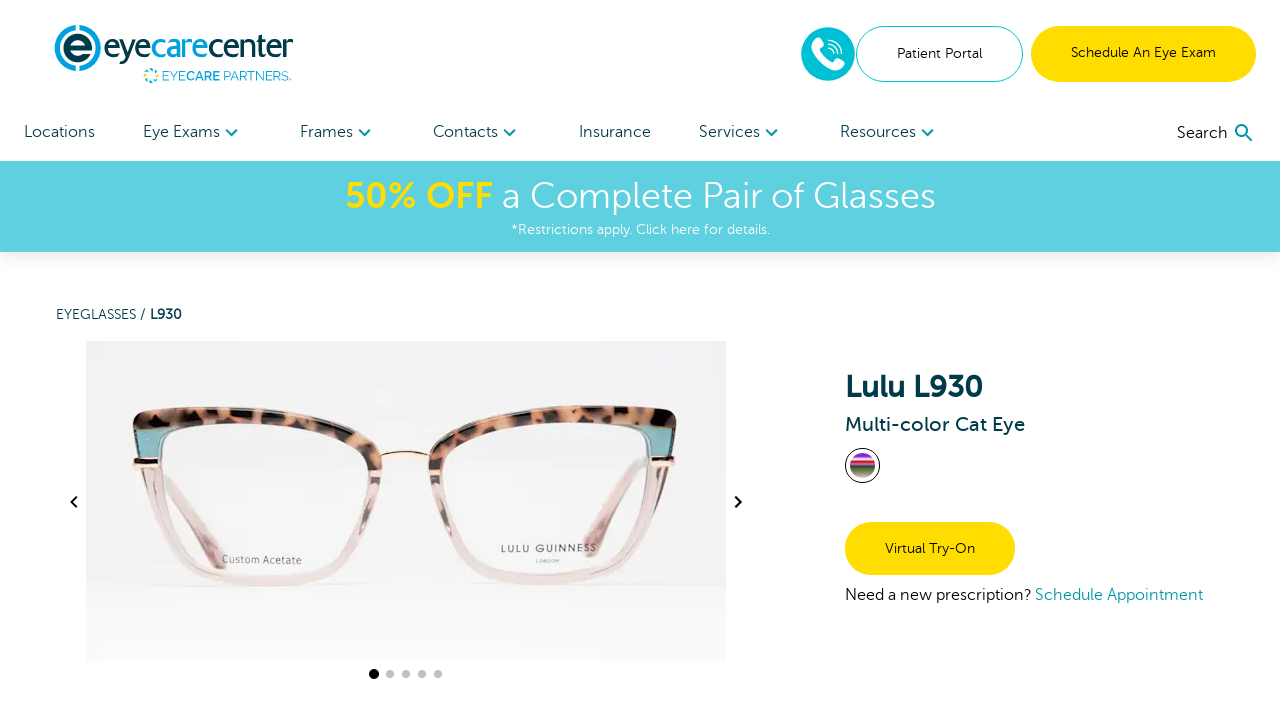

--- FILE ---
content_type: text/html; charset=utf-8
request_url: https://www.eyecarecenter.com/shop/products/l930-multi-color-1049-101707517
body_size: 102881
content:
<!DOCTYPE html><html lang="en"><head><link rel="preconnect" href="https://dev.visualwebsiteoptimizer.com"/><script type="text/javascript" id="vwoCode">
              window._vwo_code || (function () {
                var account_id = 918035,
                    version = 2.1,
                    settings_tolerance = 2000,
                    hide_element = 'body',
                    hide_element_style = 'opacity:0 !important;filter:alpha(opacity=0) !important;background:none !important;transition:none !important;',
                    f = false, w = window, d = document, v = d.querySelector('#vwoCode'), cK = '_vwo_' + account_id + '_settings', cc = {};
                try {
                  var c = JSON.parse(localStorage.getItem('_vwo_' + account_id + '_config'));
                  cc = c && typeof c === 'object' ? c : {};
                } catch (e) {}
                var stT = cc.stT === 'session' ? w.sessionStorage : w.localStorage;
                var code = {
                  nonce: v && v.nonce,
                  use_existing_jquery: function() {
                    return typeof use_existing_jquery !== 'undefined' ? use_existing_jquery : undefined;
                  },
                  settings_tolerance: function() {
                    return cc.sT || settings_tolerance;
                  },
                  hide_element_style: function() {
                    return '{' + (cc.hES || hide_element_style) + '}';
                  },
                  hide_element: function() {
                    if (performance.getEntriesByName('first-contentful-paint')[0]) {
                      return '';
                    }
                    return typeof cc.hE === 'string' ? cc.hE : hide_element;
                  },
                  getVersion: function() {
                    return version;
                  },
                  finish: function(e) {
                    if (!f) {
                      f = true;
                      var t = d.getElementById('_vis_opt_path_hides');
                      if (t) t.parentNode.removeChild(t);
                      if (e) {
                        (new Image).src = 'https://dev.visualwebsiteoptimizer.com/ee.gif?a=' + account_id + e;
                      }
                    }
                  },
                  finished: function() {
                    return f;
                  },
                  addScript: function(e) {
                    var t = d.createElement('script');
                    t.type = 'text/javascript';
                    if (e.src) {
                      t.src = e.src;
                    } else {
                      t.text = e.text;
                    }
                    v && t.setAttribute('nonce', v.nonce);
                    d.getElementsByTagName('head')[0].appendChild(t);
                  },
                  load: function(e, t) {
                    var n = this.getSettings(), i = d.createElement('script'), r = this;
                    t = t || {};
                    if (n) {
                      i.textContent = n;
                      d.getElementsByTagName('head')[0].appendChild(i);
                      if (!w.VWO || VWO.caE) {
                        stT.removeItem(cK);
                        r.load(e);
                      }
                    } else {
                      var o = new XMLHttpRequest();
                      o.open('GET', e, true);
                      o.withCredentials = !t.dSC;
                      o.responseType = t.responseType || 'text';
                      o.onload = function() {
                        if (t.onloadCb) {
                          return t.onloadCb(o, e);
                        }
                        if (o.status === 200 || o.status === 304) {
                          w._vwo_code.addScript({ text: o.responseText });
                        } else {
                          w._vwo_code.finish('&e=loading_failure:' + e);
                        }
                      };
                      o.onerror = function() {
                        if (t.onerrorCb) {
                          return t.onerrorCb(e);
                        }
                        w._vwo_code.finish('&e=loading_failure:' + e);
                      };
                      o.send();
                    }
                  },
                  getSettings: function() {
                    try {
                      var e = stT.getItem(cK);
                      if (!e) {
                        return;
                      }
                      e = JSON.parse(e);
                      if (Date.now() > e.e) {
                        stT.removeItem(cK);
                        return;
                      }
                      return e.s;
                    } catch (e) {
                      return;
                    }
                  },
                  init: function() {
                    if (d.URL.indexOf('__vwo_disable__') > -1) return;
                    var e = this.settings_tolerance();
                    w._vwo_settings_timer = setTimeout(function() {
                      w._vwo_code.finish();
                      stT.removeItem(cK);
                    }, e);

                    var t;
                    if (this.hide_element() !== 'body') {
                      t = d.createElement('style');
                      var n = this.hide_element(),
                          i = n ? n + this.hide_element_style() : '',
                          r = d.getElementsByTagName('head')[0];
                      t.setAttribute('id', '_vis_opt_path_hides');
                      v && t.setAttribute('nonce', v.nonce);
                      t.setAttribute('type', 'text/css');
                      if (t.styleSheet) t.styleSheet.cssText = i;
                      else t.appendChild(d.createTextNode(i));
                      r.appendChild(t);
                    } else {
                      t = d.getElementsByTagName('head')[0];
                      var i = d.createElement('div');
                      i.style.cssText = 'z-index: 2147483647 !important;position: fixed !important;left: 0 !important;top: 0 !important;width: 100% !important;height: 100% !important;background: white !important;display: block !important;';
                      i.setAttribute('id', '_vis_opt_path_hides');
                      i.classList.add('_vis_hide_layer');
                      t.parentNode.insertBefore(i, t.nextSibling);
                    }
                    var o = window._vis_opt_url || d.URL,
                        s = 'https://dev.visualwebsiteoptimizer.com/j.php?a=' + account_id + '&u=' + encodeURIComponent(o) + '&vn=' + version;
                    if (w.location.search.indexOf('_vwo_xhr') !== -1) {
                      this.addScript({ src: s });
                    } else {
                      this.load(s + '&x=true');
                    }
                  }
                };

                w._vwo_code = code;
                code.init();
              })();
            </script><meta name="viewport" content="width=device-width"/><meta charSet="utf-8"/><script type="application/ld+json">{
    "@context": "https://schema.org/",
    "@type": "Product",
    "image":["//images.ctfassets.net/pyp8qw75m305/26TPnXGwT1vDVrmM0Eptif/0b8227363ad945e7fc4f41c42454a1e0/tza2f81rkcf0fzj2zrhyez7y71f4nkg0.jpg","//images.ctfassets.net/pyp8qw75m305/2msyPLZvSaUR8emrRxnzAh/8ed405fb47ed0e20ca8743750898a4d5/5tr5s1qolmmcnmzyjmkdvr24jf9oq48i.jpg","//images.ctfassets.net/pyp8qw75m305/69kk0wbExdYozLor5E9ugQ/2c20764f2e66be7d8f14610f69eac1db/qmgyowirqsgsn7t5smyf7bqvfl3wb1qo.jpg","//images.ctfassets.net/pyp8qw75m305/1M7idXDhkyKkVvLJYOIULh/1e999e2bc7878d1a36d3431c2cb2d64a/ugunx4ewuc8e03lx7lqextgysdyg4gbp.jpg","//images.ctfassets.net/pyp8qw75m305/5JFdKs3tb6LbRpKJ8Y0vrc/c711da5d13dc98ed78c24bfef831841c/hh27f1to5ti54bzb17mntgq2xbxhvy52.jpg"],
    "description": "Create a bold identity with the Lulu Cat Eye Plastic Eyeglasses in Multi-color. Buy online or schedule an appointment at eyecarecenter.",
    
    "sku": "101707517",
    
    
    
    
  "brand": {
      "@type": "Thing",
      "name": "Lulu"
    },

    
    
    "color": "Multi-color",
    "material": "Plastic",
    
    
    
    
    
    
    
    "offers": 
  {
    "@type": "Offer",
    "priceCurrency": "USD",
    
    "itemCondition": "https://schema.org/NewCondition",
    "availability": "https://schema.org/InStock",
    "url": "/shop/products/l930-multi-color-1049-101707517",
    
      "seller": {
      "@type": "Organization",
      "name": "eyecarecenter"
    },
    
    "price": "229"
  }
,
    
    "name": "L930"
  }</script><link rel="shortcut icon" href="//images.ctfassets.net/pyp8qw75m305/JkOthrTyTDfggkTgbSje9/0d5f6506fb78200f6addea652b36b306/ECC-Favicon_64x64.png?w=48&amp;h=48"/><script>(function(w,d,s,l,i){w[l]=w[l]||[];w[l].push({'gtm.start':
        new Date().getTime(),event:'gtm.js'});var f=d.getElementsByTagName(s)[0],
        j=d.createElement(s),dl=l!='dataLayer'?'&l='+l:'';j.async=true;j.src=
        'https://www.googletagmanager.com/gtm.js?id='+i+dl;f.parentNode.insertBefore(j,f);
        })(window,document,'script','dataLayer','GTM-5DVDVZX');</script><script type="application/ld+json">{"@context":"https://schema.org","@graph":[{"@type":"Organization","@id":"https://www.eyecarecenter.com/#organization","name":"eyecarecenter","url":"https://www.eyecarecenter.com","logo":{"@type":"ImageObject","@id":"https://www.eyecarecenter.com/#logo","inLanguage":"en-US","url":"https://images.ctfassets.net/pyp8qw75m305/59xVbKRW36e4ANrVCI8w3K/2f0e45480d996f2df6569aca35bdbd5a/ECC-ECP-eyecarecenter-250x60.svg","contentUrl":"https://images.ctfassets.net/pyp8qw75m305/59xVbKRW36e4ANrVCI8w3K/2f0e45480d996f2df6569aca35bdbd5a/ECC-ECP-eyecarecenter-250x60.svg","width":250,"height":60,"caption":"eyecarecenter"},"image":{"@id":"https://www.eyecarecenter.com/#logo"}},{"@type":"WebSite","@id":"https://www.eyecarecenter.com/#website","url":"https://www.eyecarecenter.com","name":"eyecarecenter","description":"Multi-color L930 Eyeglasses","publisher":{"@id":"https://www.eyecarecenter.com/#organization"},"potentialAction":[{"@type":"SearchAction","target":{"@type":"EntryPoint","urlTemplate":"https://www.eyecarecenter.com?q={search_term_string}"},"query-input":"required name=search_term_string"}],"inLanguage":"en-US"},{"@type":"WebPage","@id":"https://www.eyecarecenter.com/shop/products/l930-multi-color-1049-101707517/#webpage","url":"https://www.eyecarecenter.com/shop/products/l930-multi-color-1049-101707517","name":"Multi-color L930 Eyeglasses","isPartOf":{"@id":"https://www.eyecarecenter.com/#website"},"datePublished":"2023-01-30T16:08:00.170Z","dateModified":"2023-07-27T19:21:47.159Z","description":"Create a bold identity with the Lulu Cat Eye Plastic Eyeglasses in Multi-color. Buy online or schedule an appointment at eyecarecenter.","breadcrumb":{"@id":"https://www.eyecarecenter.com/shop/products/l930-multi-color-1049-101707517/#breadcrumb"},"inLanguage":"en-US","potentialAction":[{"@type":"ReadAction","target":["https://www.eyecarecenter.com/shop/products/l930-multi-color-1049-101707517"]}]},{"@type":"BreadcrumbList","@id":"https://www.eyecarecenter.com/shop/products/l930-multi-color-1049-101707517/#breadcrumb","itemListElement":["{\n        \"@type\": \"ListItem\",\n        \"position\": 1,\n        \"name\": \"Home\",\n        \"item\": \"https://www.eyecarecenter.com\"\n      },{\n        \"@type\": \"ListItem\",\n        \"position\": 2,\n        \"name\": \"Multi-color L930 Eyeglasses\"\n      }"]}]}</script><title>Multi-color L930 Eyeglasses | eyecarecenter</title><meta name="robots" content="index,follow"/><meta name="googlebot" content="index,follow"/><meta name="description" content="Create a bold identity with the Lulu Cat Eye Plastic Eyeglasses in Multi-color. Buy online or schedule an appointment at eyecarecenter."/><meta property="og:url" content="https://www.eyecarecenter.com/shop/products/l930-multi-color-1049-101707517"/><meta property="og:title" content="Multi-color L930 Eyeglasses | eyecarecenter"/><meta property="og:description" content="Create a bold identity with the Lulu Cat Eye Plastic Eyeglasses in Multi-color. Buy online or schedule an appointment at eyecarecenter."/><meta property="og:image" content="https://images.ctfassets.net/pyp8qw75m305/26TPnXGwT1vDVrmM0Eptif/0b8227363ad945e7fc4f41c42454a1e0/tza2f81rkcf0fzj2zrhyez7y71f4nkg0.jpg?fit=fill&amp;f=center&amp;h=630&amp;w=1200"/><meta property="og:image:alt" content="Front View for 101707517-A-with-logo"/><meta property="og:image:width" content="1200"/><meta property="og:image:height" content="630"/><meta property="og:site_name" content="eyecarecenter"/><link rel="canonical" href="https://www.eyecarecenter.com/shop/products/l930-multi-color-1049-101707517"/><meta property="dc:phone_number" content="+19196959770" keyOverride="phonenumber+19196959770"/><meta name="next-head-count" content="20"/><link rel="preload" href="/_next/static/css/620980cfbd0bbe29d1b3.css" as="style"/><link rel="stylesheet" href="/_next/static/css/620980cfbd0bbe29d1b3.css" data-n-g=""/><link rel="preload" href="/_next/static/css/45b23f02c519ac12ae23.css" as="style"/><link rel="stylesheet" href="/_next/static/css/45b23f02c519ac12ae23.css" data-n-p=""/><noscript data-n-css=""></noscript><script defer="" nomodule="" src="/_next/static/chunks/polyfills-a40ef1678bae11e696dba45124eadd70.js"></script><script src="/_next/static/chunks/webpack-59d060ae0cf5fd0071ad.js" defer=""></script><script src="/_next/static/chunks/framework.70e1c20668398c3c709c.js" defer=""></script><script src="/_next/static/chunks/commons.666a41ea42a61463b012.js" defer=""></script><script src="/_next/static/chunks/dc24c83e7598fd8211ce8ad65f4e5bde897b56cf.54acb9f25b1f18398120.js" defer=""></script><script src="/_next/static/chunks/main-2095c32c24b6d38da9f5.js" defer=""></script><script src="/_next/static/chunks/3f5360bae07f13a236fcf96a6cef47b76a1a7c44.bec41da1574930d36caf.js" defer=""></script><script src="/_next/static/chunks/0d77648ecd30652b36029d380003bee5ec936a24.81f902e55d4be4e40716.js" defer=""></script><script src="/_next/static/chunks/pages/_app-d6c3516fa6074bf599bd.js" defer=""></script><script src="/_next/static/chunks/6bc8ba1bc7c08a3bb5345e434fe73fdab5735b98.2c418069f32dda136ee1.js" defer=""></script><script src="/_next/static/chunks/48670957af43f7bc496a8ab5ecf1debd145823a8.f9354f63e4642c3cb0cf.js" defer=""></script><script src="/_next/static/chunks/0378a383fb930363381ea2d9a5c6af427db6a513.81d119e5574d1aef8883.js" defer=""></script><script src="/_next/static/chunks/pages/shop/products/%5Bproduct%5D-41007cf1cca452849f41.js" defer=""></script><script src="/_next/static/iwGx5patkfjOBTdQvqmE7/_buildManifest.js" defer=""></script><script src="/_next/static/iwGx5patkfjOBTdQvqmE7/_ssgManifest.js" defer=""></script></head><body><div id="__next"><noscript><iframe title="gtm noscript" src="https://www.googletagmanager.com/ns.html?id=GTM-5DVDVZX" height="0" width="0" style="display:none;visibility:hidden"></iframe></noscript><header class="w-screen fixed bg-white z-20 transition-all ease-out duration-300 flex-none" style="box-shadow:0px 4px 14px rgba(100, 100, 100, 0.15);top:0;z-index:50"><div class="max:container max-w-screen-max"><div class="flex justify-between items-center px-4 lg:px-6 py-6 lg:pb-0"><div class=""></div><div class="flex-auto cursor-pointer"><a aria-label="home" href="/"><picture><img src="//images.ctfassets.net/pyp8qw75m305/59xVbKRW36e4ANrVCI8w3K/2f0e45480d996f2df6569aca35bdbd5a/ECC-ECP-eyecarecenter-250x60.svg?h=60" alt="eyecarecenter logo with EyeCare Partners logo" class="sm:max-w-300 max-w-200 max-h-40 sm:max-h-60"/></picture></a></div><div class="hidden lg:flex gap-2"><div class="flex justify-center items-center"><div class="inline-block"><a href="tel:8448514676" rel="noreferrer"><img src="/images/Phone-2.svg" alt="phone icon" width="56" height="56" class="mx-auto"/></a></div></div><a href="https://eyecarecenter.vision360plusportal.com/patient/login" target="" class="inline-block text-center w-full md:w-auto md:min-w-cta px-6 xl:px-10 py-4 text-sm  rounded-full border border-teal text-teal-fontcolor mr-2" rel="noopener">Patient Portal</a><a target="" class="inline-block text-center w-full md:w-auto md:min-w-cta px-6 xl:px-10 py-4 text-sm  rounded-full bg-highlight text-black " href="/locations">Schedule An Eye Exam</a></div><div class="lg:hidden sm:flex gap-2 mr-2"><div class="flex justify-center items-center"><div class="inline-block"><a href="tel:8448514676" rel="noreferrer"><img src="/images/Phone-2.svg" alt="phone icon" width="40" height="40" class="mx-auto"/></a></div></div></div><button role="menu" aria-label="open navigation menu" class="lg:hidden self-center"><svg class="MuiSvgIcon-root MuiSvgIcon-fontSizeLarge" focusable="false" viewBox="0 0 24 24" aria-hidden="true"><path d="M3 18h18v-2H3v2zm0-5h18v-2H3v2zm0-7v2h18V6H3z"></path></svg></button></div><nav role="navigation" class="hidden lg:flex justify-between px-6 mt-5"><div class="w-3/4 flex flex-row justify-between"><a target="" class="flex-none py-4 text-secondary " href="/locations">Locations </a><div role="menuitem" tabindex="0" class="flex-none mr-2 relative cursor-pointer "><div role="button" tabindex="0" class="py-4 text-secondary">Eye Exams<div class="inline-block transition transform duration-300 text-tertiary-actual rotate-90"><svg class="MuiSvgIcon-root" focusable="false" viewBox="0 0 24 24" aria-hidden="true"><path d="M10 6L8.59 7.41 13.17 12l-4.58 4.59L10 18l6-6z"></path></svg></div></div><div class="absolute -ml-8 -mt-2 bg-white p-6 w-56" style="display:none" hidden=""><div><a target="" class="block mb-6 last:mb-0" href="/eye-care-services/eye-exam">Comprehensive Eye Exams</a><a target="" class="block mb-6 last:mb-0" href="/eye-care-services/kids-eye-exam">Kids&#x27; Eye Exams</a><a target="" class="block mb-6 last:mb-0" href="/contacts">Contact Lens Exams</a><a target="" class="block mb-6 last:mb-0" href="/eye-care-services/remote-eye-exam">In-Office Remote Eye Exams</a><a target="" class="block mb-6 last:mb-0" href="/eye-care-services/diabetes">Diabetic Eye Exams</a></div></div></div><div role="menuitem" tabindex="0" class="flex-none mr-2 relative cursor-pointer "><div role="button" tabindex="0" class="py-4 text-secondary">Frames<div class="inline-block transition transform duration-300 text-tertiary-actual rotate-90"><svg class="MuiSvgIcon-root" focusable="false" viewBox="0 0 24 24" aria-hidden="true"><path d="M10 6L8.59 7.41 13.17 12l-4.58 4.59L10 18l6-6z"></path></svg></div></div><div class="absolute -ml-8 -mt-2 bg-white p-6 w-56" style="display:none" hidden=""><div><a target="" class="block mb-6 last:mb-0" href="/shop/eyeglasses/womens">Women&#x27;s Frames</a><a target="" class="block mb-6 last:mb-0" href="/shop/eyeglasses/mens">Men&#x27;s Frames</a><a target="" class="block mb-6 last:mb-0" href="/shop/eyeglasses/kids">Kid&#x27;s Frames</a><a target="" class="block mb-6 last:mb-0" href="/shop/sunglasses">Sunglasses</a><a target="" class="block mb-6 last:mb-0" href="/shop/eyeglasses">All Frames</a><a target="" class="block mb-6 last:mb-0" href="/virtual-try-on">Virtual Try-On</a></div></div></div><div role="menuitem" tabindex="0" class="flex-none mr-2 relative cursor-pointer "><div role="button" tabindex="0" class="py-4 text-secondary">Contacts<div class="inline-block transition transform duration-300 text-tertiary-actual rotate-90"><svg class="MuiSvgIcon-root" focusable="false" viewBox="0 0 24 24" aria-hidden="true"><path d="M10 6L8.59 7.41 13.17 12l-4.58 4.59L10 18l6-6z"></path></svg></div></div><div class="absolute -ml-8 -mt-2 bg-white p-6 w-56" style="display:none" hidden=""><div><a href="https://yourstore.wewillship.com/?account_id=49400" rel="noreferrer" target="_blank" class="block mb-6 last:mb-0">Order Contacts</a><a target="" class="block mb-6 last:mb-0" href="/eye-care-services/specialty-contact-lens-care">Specialty Lenses</a></div></div></div><a target="" class="flex-none py-4 text-secondary " href="/accepted-insurances">Insurance</a><div role="menuitem" tabindex="0" class="flex-none mr-2 relative cursor-pointer "><div role="button" tabindex="0" class="py-4 text-secondary">Services<div class="inline-block transition transform duration-300 text-tertiary-actual rotate-90"><svg class="MuiSvgIcon-root" focusable="false" viewBox="0 0 24 24" aria-hidden="true"><path d="M10 6L8.59 7.41 13.17 12l-4.58 4.59L10 18l6-6z"></path></svg></div></div><div class="absolute -ml-8 -mt-2 bg-white p-6 w-56" style="display:none" hidden=""><div><a target="" class="block mb-6 last:mb-0" href="/eye-care-services/glaucoma">Glaucoma</a><a target="" class="block mb-6 last:mb-0" href="/eye-care-services/cataracts">Cataracts</a><a target="" class="block mb-6 last:mb-0" href="/eye-care-services/dry-eye">Dry Eye</a><a target="" class="block mb-6 last:mb-0" href="/eye-care-services/diabetic-retinopathy">Diabetic Retinopathy</a><a target="" class="block mb-6 last:mb-0" href="/eye-care-services/pterygium">Pterygium</a><a target="" class="block mb-6 last:mb-0" href="/eye-care-services/macular-degeneration">Macular Degeneration</a><a target="" class="block mb-6 last:mb-0" href="/eye-care-resources/what-is-vision-therapy">Vision Therapy</a><a target="" class="block mb-6 last:mb-0" href="/eye-care-services/ocular-emergencies">Eye Emergencies</a><a target="" class="block mb-6 last:mb-0" href="/eye-care-resources/sports-eye-safety-month">Sports Vision</a></div></div></div><div role="menuitem" tabindex="0" class="flex-none mr-2 relative cursor-pointer "><div role="button" tabindex="0" class="py-4 text-secondary">Resources<div class="inline-block transition transform duration-300 text-tertiary-actual rotate-90"><svg class="MuiSvgIcon-root" focusable="false" viewBox="0 0 24 24" aria-hidden="true"><path d="M10 6L8.59 7.41 13.17 12l-4.58 4.59L10 18l6-6z"></path></svg></div></div><div class="absolute -ml-8 -mt-2 bg-white p-6 w-56" style="display:none" hidden=""><div><a target="" class="block mb-6 last:mb-0" href="/our-doctors/optometrists">Meet The Doctors</a><a target="" class="block mb-6 last:mb-0" href="/eye-care-resources">Resources</a><a target="" class="block mb-6 last:mb-0" href="/special-offers">Special Offers</a><a href="https://eyecarecenter.vision360plusportal.com/patient/login" rel="noreferrer" target="_blank" class="block mb-6 last:mb-0">Online Bill Pay</a><a target="" class="block mb-6 last:mb-0" href="/billing-inquiry">Billing Inquiry</a><a target="" class="block mb-6 last:mb-0" href="/eyewear-protection-plan">Eyewear Protection Plan</a><a target="" class="block mb-6 last:mb-0" href="/refund-policy">Refund Policy</a></div></div></div></div><div class="w-1/4 flex justify-end items-center"></div></nav></div><a href="/special-offers"><div class="bg-secondary text-white px-2 py-3 true"><div class="text-center text-2xl md:text-4xl bold-highlight leading-tight styles_richtext_anchor__1ZSI3 styles_richtext_bullet_points__3bOrw styles_richtext_ordered_lists__3IdxI styles_richtext_blockquote__2WGVu styles_richtext_ruler__VLE_h styles_richtext_header__32pqU styles_center_richtext_content__3VGED"><p><b>50% OFF</b> a Complete Pair of Glasses</p></div><p class="text-center text-sm ">*Restrictions apply. Click here for details.</p></div></a></header><div class="max:container max-w-screen-max font-body" style="margin-top:160px;flex:1 0 auto"><div class="flex flex-col flex-1 min-h-full"><div class="flex flex-col"><div><div class="p-4 mb-10"><div class="text-sm md:ml-10 mt-4 md:mt-10 text-primary-actual"><a class="uppercase" href="/shop/eyeglasses">Eyeglasses<!-- --> / </a><span class="font-bold uppercase">L930</span></div><div class="mt-4 flex flex-col md:flex-row flex-wrap"><div class="w-full md:w-3/5 md:ml-4"><div class="flex flex-col items-center"><div class="flex items-center"><button class="hidden lg:block"><svg class="MuiSvgIcon-root" focusable="false" viewBox="0 0 24 24" aria-hidden="true"><path d="M15.41 7.41L14 6l-6 6 6 6 1.41-1.41L10.83 12z"></path></svg></button><div class="sm:w-pdpImage"><div class="carousel-root" tabindex="0"><div class="carousel carousel-slider" style="width:"><button type="button" aria-label="previous slide / item" class="control-arrow control-prev control-disabled"></button><div class="slider-wrapper axis-horizontal"><ul class="slider animated" style="-webkit-transform:translate3d(0,0,0);-moz-transform:translate3d(0,0,0);-ms-transform:translate3d(0,0,0);-o-transform:translate3d(0,0,0);transform:translate3d(0,0,0);-ms-transform:translate3d(0,0,0);-webkit-transition-duration:350ms;-moz-transition-duration:350ms;-ms-transition-duration:350ms;-o-transition-duration:350ms;transition-duration:350ms;-ms-transition-duration:350ms"><li class="slide selected"><picture><source srcSet="//images.ctfassets.net/pyp8qw75m305/26TPnXGwT1vDVrmM0Eptif/0b8227363ad945e7fc4f41c42454a1e0/tza2f81rkcf0fzj2zrhyez7y71f4nkg0.jpg?w=640&amp;fm=webp 1x , //images.ctfassets.net/pyp8qw75m305/26TPnXGwT1vDVrmM0Eptif/0b8227363ad945e7fc4f41c42454a1e0/tza2f81rkcf0fzj2zrhyez7y71f4nkg0.jpg?w=1280&amp;fm=webp 2x " type="image/webp"/><img src="//images.ctfassets.net/pyp8qw75m305/26TPnXGwT1vDVrmM0Eptif/0b8227363ad945e7fc4f41c42454a1e0/tza2f81rkcf0fzj2zrhyez7y71f4nkg0.jpg?w=640" srcSet="//images.ctfassets.net/pyp8qw75m305/26TPnXGwT1vDVrmM0Eptif/0b8227363ad945e7fc4f41c42454a1e0/tza2f81rkcf0fzj2zrhyez7y71f4nkg0.jpg?w=640 1x , //images.ctfassets.net/pyp8qw75m305/26TPnXGwT1vDVrmM0Eptif/0b8227363ad945e7fc4f41c42454a1e0/tza2f81rkcf0fzj2zrhyez7y71f4nkg0.jpg?w=1280 2x " style="width:640px;height:320px" alt="Front View for 101707517-A-with-logo"/></picture></li><li class="slide"><picture><source srcSet="//images.ctfassets.net/pyp8qw75m305/2msyPLZvSaUR8emrRxnzAh/8ed405fb47ed0e20ca8743750898a4d5/5tr5s1qolmmcnmzyjmkdvr24jf9oq48i.jpg?w=640&amp;fm=webp 1x , //images.ctfassets.net/pyp8qw75m305/2msyPLZvSaUR8emrRxnzAh/8ed405fb47ed0e20ca8743750898a4d5/5tr5s1qolmmcnmzyjmkdvr24jf9oq48i.jpg?w=1280&amp;fm=webp 2x " type="image/webp"/><img src="//images.ctfassets.net/pyp8qw75m305/2msyPLZvSaUR8emrRxnzAh/8ed405fb47ed0e20ca8743750898a4d5/5tr5s1qolmmcnmzyjmkdvr24jf9oq48i.jpg?w=640" srcSet="//images.ctfassets.net/pyp8qw75m305/2msyPLZvSaUR8emrRxnzAh/8ed405fb47ed0e20ca8743750898a4d5/5tr5s1qolmmcnmzyjmkdvr24jf9oq48i.jpg?w=640 1x , //images.ctfassets.net/pyp8qw75m305/2msyPLZvSaUR8emrRxnzAh/8ed405fb47ed0e20ca8743750898a4d5/5tr5s1qolmmcnmzyjmkdvr24jf9oq48i.jpg?w=1280 2x " style="width:640px;height:320px" alt="Front View for 101707517-A-without-logo"/></picture></li><li class="slide"><picture><source srcSet="//images.ctfassets.net/pyp8qw75m305/69kk0wbExdYozLor5E9ugQ/2c20764f2e66be7d8f14610f69eac1db/qmgyowirqsgsn7t5smyf7bqvfl3wb1qo.jpg?w=640&amp;fm=webp 1x , //images.ctfassets.net/pyp8qw75m305/69kk0wbExdYozLor5E9ugQ/2c20764f2e66be7d8f14610f69eac1db/qmgyowirqsgsn7t5smyf7bqvfl3wb1qo.jpg?w=1280&amp;fm=webp 2x " type="image/webp"/><img src="//images.ctfassets.net/pyp8qw75m305/69kk0wbExdYozLor5E9ugQ/2c20764f2e66be7d8f14610f69eac1db/qmgyowirqsgsn7t5smyf7bqvfl3wb1qo.jpg?w=640" srcSet="//images.ctfassets.net/pyp8qw75m305/69kk0wbExdYozLor5E9ugQ/2c20764f2e66be7d8f14610f69eac1db/qmgyowirqsgsn7t5smyf7bqvfl3wb1qo.jpg?w=640 1x , //images.ctfassets.net/pyp8qw75m305/69kk0wbExdYozLor5E9ugQ/2c20764f2e66be7d8f14610f69eac1db/qmgyowirqsgsn7t5smyf7bqvfl3wb1qo.jpg?w=1280 2x " style="width:640px;height:320px" alt="45 Degree Angle View for 101707517-B"/></picture></li><li class="slide"><picture><source srcSet="//images.ctfassets.net/pyp8qw75m305/1M7idXDhkyKkVvLJYOIULh/1e999e2bc7878d1a36d3431c2cb2d64a/ugunx4ewuc8e03lx7lqextgysdyg4gbp.jpg?w=640&amp;fm=webp 1x , //images.ctfassets.net/pyp8qw75m305/1M7idXDhkyKkVvLJYOIULh/1e999e2bc7878d1a36d3431c2cb2d64a/ugunx4ewuc8e03lx7lqextgysdyg4gbp.jpg?w=1280&amp;fm=webp 2x " type="image/webp"/><img src="//images.ctfassets.net/pyp8qw75m305/1M7idXDhkyKkVvLJYOIULh/1e999e2bc7878d1a36d3431c2cb2d64a/ugunx4ewuc8e03lx7lqextgysdyg4gbp.jpg?w=640" srcSet="//images.ctfassets.net/pyp8qw75m305/1M7idXDhkyKkVvLJYOIULh/1e999e2bc7878d1a36d3431c2cb2d64a/ugunx4ewuc8e03lx7lqextgysdyg4gbp.jpg?w=640 1x , //images.ctfassets.net/pyp8qw75m305/1M7idXDhkyKkVvLJYOIULh/1e999e2bc7878d1a36d3431c2cb2d64a/ugunx4ewuc8e03lx7lqextgysdyg4gbp.jpg?w=1280 2x " style="width:640px;height:320px" alt="Side View for 101707517-C"/></picture></li><li class="slide"><picture><source srcSet="//images.ctfassets.net/pyp8qw75m305/5JFdKs3tb6LbRpKJ8Y0vrc/c711da5d13dc98ed78c24bfef831841c/hh27f1to5ti54bzb17mntgq2xbxhvy52.jpg?w=640&amp;fm=webp 1x , //images.ctfassets.net/pyp8qw75m305/5JFdKs3tb6LbRpKJ8Y0vrc/c711da5d13dc98ed78c24bfef831841c/hh27f1to5ti54bzb17mntgq2xbxhvy52.jpg?w=1280&amp;fm=webp 2x " type="image/webp"/><img src="//images.ctfassets.net/pyp8qw75m305/5JFdKs3tb6LbRpKJ8Y0vrc/c711da5d13dc98ed78c24bfef831841c/hh27f1to5ti54bzb17mntgq2xbxhvy52.jpg?w=640" srcSet="//images.ctfassets.net/pyp8qw75m305/5JFdKs3tb6LbRpKJ8Y0vrc/c711da5d13dc98ed78c24bfef831841c/hh27f1to5ti54bzb17mntgq2xbxhvy52.jpg?w=640 1x , //images.ctfassets.net/pyp8qw75m305/5JFdKs3tb6LbRpKJ8Y0vrc/c711da5d13dc98ed78c24bfef831841c/hh27f1to5ti54bzb17mntgq2xbxhvy52.jpg?w=1280 2x " style="width:640px;height:320px" alt="Back View for 101707517-D"/></picture></li></ul></div><button type="button" aria-label="next slide / item" class="control-arrow control-next control-disabled"></button></div></div></div><button class="hidden lg:block"><svg class="MuiSvgIcon-root" focusable="false" viewBox="0 0 24 24" aria-hidden="true"><path d="M10 6L8.59 7.41 13.17 12l-4.58 4.59L10 18l6-6z"></path></svg></button></div><div><button class="rounded-full h-2 w-2 mx-1 transform bg-black scale-125"></button><button class="rounded-full h-2 w-2 mx-1 transform bg-black opacity-25"></button><button class="rounded-full h-2 w-2 mx-1 transform bg-black opacity-25"></button><button class="rounded-full h-2 w-2 mx-1 transform bg-black opacity-25"></button><button class="rounded-full h-2 w-2 mx-1 transform bg-black opacity-25"></button></div></div></div><div class="md:ml-16 mt-6 flex-1" style="min-width:275px"><div class="flex flex-col-reverse md:flex-col"><div><h3 class="font-semibold text-2xl md:text-3xl">Lulu L930<span class="block font-normal text-base md:text-xl">Multi-color Cat Eye</span></h3></div><ul class="mb-8 md:mb-0 md:mt-2 flex flex-wrap justify-center md:justify-start" aria-label="color options"><li aria-label="view Multi-color frames" class="list-none"><a class="rounded-full inline-block p-1 mr-1 border-black border" aria-label="View Multi-color frames" href="/shop/products/l930-multi-color-1049-101707517"><img src="/images/colors/Multi-color.svg" alt="Multi-color"/></a></li></ul></div><button class="inline-block text-center w-full md:w-auto md:min-w-cta px-6 xl:px-10 py-4 text-sm  rounded-full bg-highlight text-black mt-8">Virtual Try-On</button><div class="hidden md:block mt-2">Need a new prescription?<!-- --> <a class="text-tertiary-actual" href="/locations">Schedule Appointment</a></div></div></div></div></div></div><div class="flex flex-col"><summary class="flex flex-row justify-between items-center font-bold cursor-pointer p-4"><div class="flex justify-between items-center md:px-4 border-b border-gray-400 w-full"><h2 class="font-heading text-primary-actual font-bold text-xl">About Lulu L930</h2><svg xmlns="http://www.w3.org/2000/svg" width="10" height="10" viewBox="0 0 160 160"><rect class="transition duration-500 ease-in-out transform rotate-90" x="70" width="20" height="160"></rect><rect y="70" width="160" height="20"></rect></svg></div></summary><div><div class="p-4 mb-10"><div class="lg:px-4 leading-10">Try on the L930 at your local eyecarecenter location.
  These multi-color designer eyeglasses from Lulu are perfect for focusing at work or relaxing at home.
  Made from plastic, these eyeglasses feature a  design and can help you see clearly with prescription lenses.
  At eyecarecenter, we can build a complete pair of Lulu L930 just for you, with custom lenses designed for your vision needs.</div></div></div></div><div class="flex flex-col"><summary class="flex flex-row justify-between items-center font-bold cursor-pointer p-4"><div class="flex justify-between items-center md:px-4 border-b border-gray-400 w-full"><h2 class="font-heading text-primary-actual font-bold text-xl">L930 Details</h2><svg xmlns="http://www.w3.org/2000/svg" width="10" height="10" viewBox="0 0 160 160"><rect class="transition duration-500 ease-in-out transform rotate-90" x="70" width="20" height="160"></rect><rect y="70" width="160" height="20"></rect></svg></div></summary><div><div class="p-4 mb-10"><div class="flex flex-col md:flex-row md:px-4"><div class="w-full md:w-1/2 mt-5"><h3 class="text-lg font-bold border-b-3 border-secondary inline-block">Specifications</h3><div class="flex flex-col mt-4 leading-10"><div>Color: <!-- -->Multi-color</div><div>Rim Style: <!-- -->FULL RIM</div><div>Shape: <!-- -->Cat Eye</div><div>Material: <!-- -->Plastic</div><div>Lens Type: <!-- -->Clear</div><div>Available as Progressive/Bifocal:<!-- --> <!-- -->Yes</div></div></div><div class="w-full md:w-1/2 mt-5 leading-10"><h3 class="text-lg font-bold border-b-3 border-secondary inline-block">Frame Size</h3><div class="flex flex-col mt-4"><div>Bridge: <!-- -->17<!-- --> mm</div><div>Lens Width: <!-- -->53<!-- --> mm</div><div>Lens Height: <!-- -->39<!-- --> mm</div></div></div></div></div></div></div><div class="mx-4 mb-16"><h2 class="font-heading text-primary-actual md:text-xl">Face Shape Recommendations for <!-- -->Lulu L930</h2><ul aria-label="face shape recommendations list" class="flex flex-wrap mt-4 md:mt-16"><li class="mr-6 md:mr-24 text-center flex flex-col justify-between" aria-label="Diamond face shape"><img src="/images/shapes/diamond.svg" alt="Diamond" class="mb-4 flex-auto h-10 md:h-auto"/>Diamond</li><li class="mr-6 md:mr-24 text-center flex flex-col justify-between" aria-label="Square face shape"><img src="/images/shapes/square.svg" alt="Square" class="mb-4 flex-auto h-10 md:h-auto"/>Square</li></ul></div><div class="mx-4 mb-16"><h2 class="font-heading text-primary-actual text-xl md:text-4xl">Similar Women&#x27;s Eyeglasses To Lulu L930</h2><ul class="list-none flex flex-col md:flex-row mt-6"><li class="p-2 md:w-1/3"><a role="link" tabindex="0" aria-label="GX082" href="/shop/products/gx082-multi-color-874-101707143"><div class="shadow-card p-4"><picture><source srcSet="//images.ctfassets.net/pyp8qw75m305/H1BXa1fgs2vozB0WUQNUj/163dd74f2e93ec3b885d682cee4867de/aj7vp81ng3j324xp6769p7egdbqmlge1.jpg?w=320&amp;fm=webp 1x , //images.ctfassets.net/pyp8qw75m305/H1BXa1fgs2vozB0WUQNUj/163dd74f2e93ec3b885d682cee4867de/aj7vp81ng3j324xp6769p7egdbqmlge1.jpg?w=640&amp;fm=webp 2x " type="image/webp"/><img src="//images.ctfassets.net/pyp8qw75m305/H1BXa1fgs2vozB0WUQNUj/163dd74f2e93ec3b885d682cee4867de/aj7vp81ng3j324xp6769p7egdbqmlge1.jpg?w=320" srcSet="//images.ctfassets.net/pyp8qw75m305/H1BXa1fgs2vozB0WUQNUj/163dd74f2e93ec3b885d682cee4867de/aj7vp81ng3j324xp6769p7egdbqmlge1.jpg?w=320 1x , //images.ctfassets.net/pyp8qw75m305/H1BXa1fgs2vozB0WUQNUj/163dd74f2e93ec3b885d682cee4867de/aj7vp81ng3j324xp6769p7egdbqmlge1.jpg?w=640 2x " alt="GX082" style="width:320px;height:160px" class="mx-auto"/></picture><div class="flex justify-between items-end mt-4"><div class="flex flex-col"><span class="font-bold">gx by Gwen Stefani</span><span class="opacity-50">GX082</span></div></div></div></a></li><li class="p-2 md:w-1/3"><a role="link" tabindex="0" aria-label="L931" href="/shop/products/l931-multi-color-1054-101707518"><div class="shadow-card p-4"><picture><source srcSet="//images.ctfassets.net/pyp8qw75m305/5aZ7KMEwHl1IdYTBOExvif/903bf42a71ca192abcaf55cd42ec05bb/240btqomd0bcgc346abdlzagtl69nm5n.jpg?w=320&amp;fm=webp 1x , //images.ctfassets.net/pyp8qw75m305/5aZ7KMEwHl1IdYTBOExvif/903bf42a71ca192abcaf55cd42ec05bb/240btqomd0bcgc346abdlzagtl69nm5n.jpg?w=640&amp;fm=webp 2x " type="image/webp"/><img src="//images.ctfassets.net/pyp8qw75m305/5aZ7KMEwHl1IdYTBOExvif/903bf42a71ca192abcaf55cd42ec05bb/240btqomd0bcgc346abdlzagtl69nm5n.jpg?w=320" srcSet="//images.ctfassets.net/pyp8qw75m305/5aZ7KMEwHl1IdYTBOExvif/903bf42a71ca192abcaf55cd42ec05bb/240btqomd0bcgc346abdlzagtl69nm5n.jpg?w=320 1x , //images.ctfassets.net/pyp8qw75m305/5aZ7KMEwHl1IdYTBOExvif/903bf42a71ca192abcaf55cd42ec05bb/240btqomd0bcgc346abdlzagtl69nm5n.jpg?w=640 2x " alt="L931" style="width:320px;height:160px" class="mx-auto"/></picture><div class="flex justify-between items-end mt-4"><div class="flex flex-col"><span class="font-bold">Lulu</span><span class="opacity-50">L931</span></div></div></div></a></li><li class="p-2 md:w-1/3"><a role="link" tabindex="0" aria-label="KELSEY" href="/shop/products/kelsey-multi-color-1033-101684320"><div class="shadow-card p-4"><picture><source srcSet="//images.ctfassets.net/pyp8qw75m305/uz20babbot7F5rj7X2aws/d1b660b4e345bca6ab2fee488159ee84/rpuh1dewdun4jii3rjti8zj35hliv5dn.jpg?w=320&amp;fm=webp 1x , //images.ctfassets.net/pyp8qw75m305/uz20babbot7F5rj7X2aws/d1b660b4e345bca6ab2fee488159ee84/rpuh1dewdun4jii3rjti8zj35hliv5dn.jpg?w=640&amp;fm=webp 2x " type="image/webp"/><img src="//images.ctfassets.net/pyp8qw75m305/uz20babbot7F5rj7X2aws/d1b660b4e345bca6ab2fee488159ee84/rpuh1dewdun4jii3rjti8zj35hliv5dn.jpg?w=320" srcSet="//images.ctfassets.net/pyp8qw75m305/uz20babbot7F5rj7X2aws/d1b660b4e345bca6ab2fee488159ee84/rpuh1dewdun4jii3rjti8zj35hliv5dn.jpg?w=320 1x , //images.ctfassets.net/pyp8qw75m305/uz20babbot7F5rj7X2aws/d1b660b4e345bca6ab2fee488159ee84/rpuh1dewdun4jii3rjti8zj35hliv5dn.jpg?w=640 2x " alt="KELSEY" style="width:320px;height:160px" class="mx-auto"/></picture><div class="flex justify-between items-end mt-4"><div class="flex flex-col"><span class="font-bold">TOMS</span><span class="opacity-50">KELSEY</span></div></div></div></a></li></ul></div></div></div><div><div><footer class="bg-muted mt-10 px-10 pt-10 pb-16 lg:pt-16 lg:pb-10 text-primary-actual font-extralight flex-none"><div class="lg:w-3/4 mx-auto"><div class="grid grid-cols-2 md:grid-cols-4 gap-10"><div class="grid grid-col-1 gap-10"><div><h4 class="font-bold mb-2 uppercase"><b>Locations</b></h4><ul><li class="mb-2 "><a target="" class="" href="/locations">Find an Office</a></li><li class="mb-2 "><a target="" class="" href="/our-locations/all-locations">All Locations</a></li></ul></div><div><h4 class="font-bold mb-2 uppercase"><b>About</b></h4><ul><li class="mb-2 "><a target="" class="" href="/about-us">About Us</a></li><li class="mb-2 "><a target="" class="" href="/contact-us">Contact Us</a></li><li class="mb-2 "><a target="" class="" href="/careers">Careers</a></li></ul></div></div><div><h4 class="font-bold mb-2 uppercase"><b>Shop</b></h4><ul><li class="mb-2"><a target="" class="" href="/shop/eyeglasses">Frames</a></li><li class="mb-2"><a href="https://yourstore.wewillship.com/?account_id=49400" rel="noreferrer" target="_blank" class="">Contact Lenses</a></li><li class="mb-2"><a target="" class="" href="/special-offers">Special Offers</a></li></ul></div><div><h4 class="font-bold mb-2 uppercase"><b>Resources</b></h4><ul><li class="mb-2"><a target="" class="" href="/our-doctors/optometrists">Meet The Doctors</a></li><li class="mb-2"><a target="" class="" href="/eye-care-resources">Eye Health Resources</a></li><li class="mb-2"><a target="" class="" href="/special-offers">Special Offers</a></li><li class="mb-2"><a href="https://eyecarecenter.vision360plusportal.com/patient/login" rel="noreferrer" target="_blank" class="">Online Bill Pay</a></li><li class="mb-2"><a href="https://assets.ctfassets.net/pyp8qw75m305/3aURtcHOVVW0xZ80zRWi62/4617fde84236e80f5e19f2c29cc72d22/WelcomeSheet_ecc.pdf" rel="noreferrer" target="_blank" class="">New Patients</a></li><li class="mb-2"><a target="" class="" href="/billing-inquiry">Billing Inquiry</a></li><li class="mb-2"><a target="" class="" href="/eyewear-protection-plan">Eyewear Protection Plan</a></li><li class="mb-2"><a target="" class="" href="/refund-policy">Refund Policy</a></li></ul></div><div><h4 class="font-bold mb-2 uppercase"><b>Privacy</b></h4><ul><li class="mb-2"><a target="" class="" href="/privacy-policy">Privacy Policy</a></li><li class="mb-2"><a target="" class="" href="/no-surprise-act">No Surprise Act</a></li><li class="mb-2"><a href="https://assets.ctfassets.net/pyp8qw75m305/5IaYQFy5j7jus2S1iFq1XS/ae039517660f37e41977611427f32225/ECC-Notice_of_Privacy_Practice_2024.pdf" rel="noreferrer" target="_blank" class="">Notice of Privacy Practice</a></li><li class="mb-2"><a target="" class="" href="/terms-and-conditions">Terms and Conditions</a></li></ul></div></div><div class="flex flex-col md:flex-row space-y-6 md:space-y-0 justify-between items-center mx-auto mt-5"><div class="flex gap-4 "><a href="https://www.facebook.com/eyecarecenter/" target="_blank" rel="noreferrer" class="large-icon"><svg class="MuiSvgIcon-root" focusable="false" viewBox="0 0 24 24" aria-hidden="true"><path d="M5 3h14a2 2 0 0 1 2 2v14a2 2 0 0 1-2 2H5a2 2 0 0 1-2-2V5a2 2 0 0 1 2-2m13 2h-2.5A3.5 3.5 0 0 0 12 8.5V11h-2v3h2v7h3v-7h3v-3h-3V9a1 1 0 0 1 1-1h2V5z"></path></svg></a><a href="https://www.instagram.com/ecc.eyecarecenter/" target="_blank" rel="noreferrer" class="large-icon"><svg class="MuiSvgIcon-root" focusable="false" viewBox="0 0 24 24" aria-hidden="true"><path d="M7.8 2h8.4C19.4 2 22 4.6 22 7.8v8.4a5.8 5.8 0 0 1-5.8 5.8H7.8C4.6 22 2 19.4 2 16.2V7.8A5.8 5.8 0 0 1 7.8 2m-.2 2A3.6 3.6 0 0 0 4 7.6v8.8C4 18.39 5.61 20 7.6 20h8.8a3.6 3.6 0 0 0 3.6-3.6V7.6C20 5.61 18.39 4 16.4 4H7.6m9.65 1.5a1.25 1.25 0 0 1 1.25 1.25A1.25 1.25 0 0 1 17.25 8 1.25 1.25 0 0 1 16 6.75a1.25 1.25 0 0 1 1.25-1.25M12 7a5 5 0 0 1 5 5 5 5 0 0 1-5 5 5 5 0 0 1-5-5 5 5 0 0 1 5-5m0 2a3 3 0 0 0-3 3 3 3 0 0 0 3 3 3 3 0 0 0 3-3 3 3 0 0 0-3-3z"></path></svg></a><a href="https://www.youtube.com/c/eyecarecenter-EyeDoctors" target="_blank" rel="noreferrer" class="large-icon"><svg class="MuiSvgIcon-root" focusable="false" viewBox="0 0 24 24" aria-hidden="true"><path d="M10 15l5.19-3L10 9v6m11.56-7.83c.13.47.22 1.1.28 1.9.07.8.1 1.49.1 2.09L22 12c0 2.19-.16 3.8-.44 4.83-.25.9-.83 1.48-1.73 1.73-.47.13-1.33.22-2.65.28-1.3.07-2.49.1-3.59.1L12 19c-4.19 0-6.8-.16-7.83-.44-.9-.25-1.48-.83-1.73-1.73-.13-.47-.22-1.1-.28-1.9-.07-.8-.1-1.49-.1-2.09L2 12c0-2.19.16-3.8.44-4.83.25-.9.83-1.48 1.73-1.73.47-.13 1.33-.22 2.65-.28 1.3-.07 2.49-.1 3.59-.1L12 5c4.19 0 6.8.16 7.83.44.9.25 1.48.83 1.73 1.73z"></path></svg></a><a href="https://www.linkedin.com/company/eyecarecenter-od-pa/about/" target="_blank" rel="noreferrer" class="large-icon"><svg class="MuiSvgIcon-root" focusable="false" viewBox="0 0 24 24" aria-hidden="true"><path d="M19 3a2 2 0 0 1 2 2v14a2 2 0 0 1-2 2H5a2 2 0 0 1-2-2V5a2 2 0 0 1 2-2h14m-.5 15.5v-5.3a3.26 3.26 0 0 0-3.26-3.26c-.85 0-1.84.52-2.32 1.3v-1.11h-2.79v8.37h2.79v-4.93c0-.77.62-1.4 1.39-1.4a1.4 1.4 0 0 1 1.4 1.4v4.93h2.79M6.88 8.56a1.68 1.68 0 0 0 1.68-1.68c0-.93-.75-1.69-1.68-1.69a1.69 1.69 0 0 0-1.69 1.69c0 .93.76 1.68 1.69 1.68m1.39 9.94v-8.37H5.5v8.37h2.77z"></path></svg></a></div><div class="text-sm styles_richtext_anchor__1ZSI3 styles_richtext_bullet_points__3bOrw styles_richtext_ordered_lists__3IdxI styles_richtext_blockquote__2WGVu styles_richtext_ruler__VLE_h styles_richtext_header__32pqU styles_center_richtext_content__3VGED"><p>Copyright © 2025 EyeCare Partners<i>®</i>, LLC. All rights reserved.</p></div></div></div></footer></div></div><script>(function(C,O,R,D,I,A,L){
          C.CordialObject=I,C[I]=C[I]||function(){(C[I].q=C[I].q||[]).push(arguments)};
          C[I].l=1*new Date,C[I].q=[],A=O.createElement(R);
          L=O.getElementsByTagName(R)[0],A.async=1,A.src=D,L.parentNode.insertBefore(A,L);
        })(window, document, 'script', '//d.p.eyecarecenter.com/track.v2.js', 'crdl');
        crdl('connect', 'eyecare-center', { 
            trackUrl: "//se.p.eyecarecenter.com" ,
            connectUrl: "//d.p.eyecarecenter.com" ,
            cookieDomain: "p.eyecarecenter.com",
            cookieLife: 365
        });</script><script>(function(d){var s = d.createElement("script");s.setAttribute("data-account", "cAaFh0uGdu");s.setAttribute("src", "https://cdn.userway.org/widget.js");(d.body || d.head).appendChild(s);})(document)</script><noscript>Please ensure Javascript is enabled for purposes of<a href="https://userway.org">website accessibility</a></noscript></div><script id="__NEXT_DATA__" type="application/json">{"props":{"pageProps":{"preview":false,"siteData":{"siteName":"eyecarecenter","topNav":{"id":"eyecarecenter","searchEnabled":true,"links":[{"metadata":{"tags":[],"concepts":[]},"sys":{"space":{"sys":{"type":"Link","linkType":"Space","id":"pyp8qw75m305"}},"id":"20NSfJH3hUjqvIbKcW7UVS","type":"Entry","createdAt":"2021-08-06T14:05:00.815Z","updatedAt":"2024-04-26T21:56:37.438Z","environment":{"sys":{"id":"master","type":"Link","linkType":"Environment"}},"publishedVersion":16,"revision":13,"contentType":{"sys":{"type":"Link","linkType":"ContentType","id":"navLink"}},"locale":"en-US"},"fields":{"slug":"locations","text":"Locations ","openInNewTab":false}},{"metadata":{"tags":[],"concepts":[]},"sys":{"space":{"sys":{"type":"Link","linkType":"Space","id":"pyp8qw75m305"}},"id":"4x7KRXOVK0QxKqJPHGqSuc","type":"Entry","createdAt":"2025-02-12T15:04:10.442Z","updatedAt":"2025-02-12T15:04:10.442Z","environment":{"sys":{"id":"master","type":"Link","linkType":"Environment"}},"publishedVersion":6,"revision":1,"contentType":{"sys":{"type":"Link","linkType":"ContentType","id":"navSubNav"}},"locale":"en-US"},"fields":{"id":"ECC - NavSub Header - Eye Exams","links":[{"metadata":{"tags":[],"concepts":[]},"sys":{"space":{"sys":{"type":"Link","linkType":"Space","id":"pyp8qw75m305"}},"id":"5nl1ChaEKgBM9RhIy5Vz0w","type":"Entry","createdAt":"2024-03-14T14:19:01.229Z","updatedAt":"2025-02-11T06:04:02.876Z","environment":{"sys":{"id":"master","type":"Link","linkType":"Environment"}},"publishedVersion":8,"revision":3,"contentType":{"sys":{"type":"Link","linkType":"ContentType","id":"navLink"}},"locale":"en-US"},"fields":{"slug":"eye-care-services/eye-exam","text":"Comprehensive Eye Exams","openInNewTab":false}},{"metadata":{"tags":[],"concepts":[]},"sys":{"space":{"sys":{"type":"Link","linkType":"Space","id":"pyp8qw75m305"}},"id":"01CyQ7xhmnjPWyEgnsQ4k9","type":"Entry","createdAt":"2021-08-11T20:58:01.597Z","updatedAt":"2025-02-11T06:04:11.319Z","environment":{"sys":{"id":"master","type":"Link","linkType":"Environment"}},"publishedVersion":10,"revision":4,"contentType":{"sys":{"type":"Link","linkType":"ContentType","id":"navLink"}},"locale":"en-US"},"fields":{"slug":"eye-care-services/kids-eye-exam","text":"Kids' Eye Exams","openInNewTab":false}},{"metadata":{"tags":[],"concepts":[]},"sys":{"space":{"sys":{"type":"Link","linkType":"Space","id":"pyp8qw75m305"}},"id":"6u3UbmNEZ1ldOxa2eRn98j","type":"Entry","createdAt":"2024-01-04T18:07:19.971Z","updatedAt":"2025-02-12T15:03:58.851Z","environment":{"sys":{"id":"master","type":"Link","linkType":"Environment"}},"publishedVersion":8,"revision":3,"contentType":{"sys":{"type":"Link","linkType":"ContentType","id":"navLink"}},"locale":"en-US"},"fields":{"slug":"contacts","text":"Contact Lens Exams"}},{"metadata":{"tags":[],"concepts":[]},"sys":{"space":{"sys":{"type":"Link","linkType":"Space","id":"pyp8qw75m305"}},"id":"2EA0KOVJS7xLT97P6m81Mx","type":"Entry","createdAt":"2023-05-26T13:18:35.202Z","updatedAt":"2024-04-26T21:56:38.408Z","environment":{"sys":{"id":"master","type":"Link","linkType":"Environment"}},"publishedVersion":13,"revision":5,"contentType":{"sys":{"type":"Link","linkType":"ContentType","id":"navLink"}},"locale":"en-US"},"fields":{"slug":"eye-care-services/remote-eye-exam","text":"In-Office Remote Eye Exams","openInNewTab":false}},{"metadata":{"tags":[],"concepts":[]},"sys":{"space":{"sys":{"type":"Link","linkType":"Space","id":"pyp8qw75m305"}},"id":"6AdIuEZiqK35iyjvrOQGvZ","type":"Entry","createdAt":"2022-07-25T20:30:39.555Z","updatedAt":"2024-04-05T19:48:42.692Z","environment":{"sys":{"id":"master","type":"Link","linkType":"Environment"}},"publishedVersion":5,"revision":2,"contentType":{"sys":{"type":"Link","linkType":"ContentType","id":"navLink"}},"locale":"en-US"},"fields":{"slug":"eye-care-services/diabetes","text":"Diabetic Eye Exams","openInNewTab":false}}],"text":"Eye Exams"}},{"metadata":{"tags":[],"concepts":[]},"sys":{"space":{"sys":{"type":"Link","linkType":"Space","id":"pyp8qw75m305"}},"id":"54YxlJ5QH2sHXA9Ka98Bn6","type":"Entry","createdAt":"2021-09-07T20:56:00.722Z","updatedAt":"2025-02-12T11:13:23.801Z","environment":{"sys":{"id":"master","type":"Link","linkType":"Environment"}},"publishedVersion":19,"revision":8,"contentType":{"sys":{"type":"Link","linkType":"ContentType","id":"navSubNav"}},"locale":"en-US"},"fields":{"id":"ECC - SubNav Header - Frames","links":[{"metadata":{"tags":[],"concepts":[]},"sys":{"space":{"sys":{"type":"Link","linkType":"Space","id":"pyp8qw75m305"}},"id":"7MsrwfvHKM0D3nn1sXCplc","type":"Entry","createdAt":"2021-08-19T21:38:00.205Z","updatedAt":"2024-04-26T21:56:37.901Z","environment":{"sys":{"id":"master","type":"Link","linkType":"Environment"}},"publishedVersion":11,"revision":9,"contentType":{"sys":{"type":"Link","linkType":"ContentType","id":"navLink"}},"locale":"en-US"},"fields":{"slug":"shop/eyeglasses/womens","text":"Women's Frames"}},{"metadata":{"tags":[],"concepts":[]},"sys":{"space":{"sys":{"type":"Link","linkType":"Space","id":"pyp8qw75m305"}},"id":"5VyUlhmaCY7OOEjA2C1Wqj","type":"Entry","createdAt":"2021-08-19T21:38:18.320Z","updatedAt":"2024-04-26T21:56:38.111Z","environment":{"sys":{"id":"master","type":"Link","linkType":"Environment"}},"publishedVersion":11,"revision":9,"contentType":{"sys":{"type":"Link","linkType":"ContentType","id":"navLink"}},"locale":"en-US"},"fields":{"slug":"shop/eyeglasses/mens","text":"Men's Frames"}},{"metadata":{"tags":[],"concepts":[]},"sys":{"space":{"sys":{"type":"Link","linkType":"Space","id":"pyp8qw75m305"}},"id":"5JDBUes25p2X8cYK1iKfrl","type":"Entry","createdAt":"2021-08-19T21:38:41.929Z","updatedAt":"2024-04-26T21:56:38.124Z","environment":{"sys":{"id":"master","type":"Link","linkType":"Environment"}},"publishedVersion":12,"revision":9,"contentType":{"sys":{"type":"Link","linkType":"ContentType","id":"navLink"}},"locale":"en-US"},"fields":{"slug":"shop/eyeglasses/kids","text":"Kid's Frames"}},{"metadata":{"tags":[],"concepts":[]},"sys":{"space":{"sys":{"type":"Link","linkType":"Space","id":"pyp8qw75m305"}},"id":"3lzxBmJyhLpIJNES8U3Mi5","type":"Entry","createdAt":"2021-08-19T21:39:06.489Z","updatedAt":"2024-04-26T21:56:38.139Z","environment":{"sys":{"id":"master","type":"Link","linkType":"Environment"}},"publishedVersion":10,"revision":8,"contentType":{"sys":{"type":"Link","linkType":"ContentType","id":"navLink"}},"locale":"en-US"},"fields":{"slug":"shop/sunglasses","text":"Sunglasses"}},{"metadata":{"tags":[],"concepts":[]},"sys":{"space":{"sys":{"type":"Link","linkType":"Space","id":"pyp8qw75m305"}},"id":"y76IIH7LYzcl16ktcUJAY","type":"Entry","createdAt":"2021-08-19T21:37:39.522Z","updatedAt":"2024-04-26T21:56:38.215Z","environment":{"sys":{"id":"master","type":"Link","linkType":"Environment"}},"publishedVersion":12,"revision":9,"contentType":{"sys":{"type":"Link","linkType":"ContentType","id":"navLink"}},"locale":"en-US"},"fields":{"slug":"shop/eyeglasses","text":"All Frames"}},{"metadata":{"tags":[],"concepts":[]},"sys":{"space":{"sys":{"type":"Link","linkType":"Space","id":"pyp8qw75m305"}},"id":"2yrl4VZYTsporhwNZ4dK2d","type":"Entry","createdAt":"2022-12-09T15:41:10.226Z","updatedAt":"2024-04-26T21:56:38.200Z","environment":{"sys":{"id":"master","type":"Link","linkType":"Environment"}},"publishedVersion":4,"revision":2,"contentType":{"sys":{"type":"Link","linkType":"ContentType","id":"navLink"}},"locale":"en-US"},"fields":{"slug":"virtual-try-on","text":"Virtual Try-On","openInNewTab":false}}],"text":"Frames"}},{"metadata":{"tags":[],"concepts":[]},"sys":{"space":{"sys":{"type":"Link","linkType":"Space","id":"pyp8qw75m305"}},"id":"D18fEui0IaLdAySUaky51","type":"Entry","createdAt":"2024-08-23T14:24:50.932Z","updatedAt":"2025-02-12T11:13:01.428Z","environment":{"sys":{"id":"master","type":"Link","linkType":"Environment"}},"publishedVersion":11,"revision":4,"contentType":{"sys":{"type":"Link","linkType":"ContentType","id":"navSubNav"}},"locale":"en-US"},"fields":{"id":"ECC - SubNav Header - Contacts","links":[{"metadata":{"tags":[],"concepts":[]},"sys":{"space":{"sys":{"type":"Link","linkType":"Space","id":"pyp8qw75m305"}},"id":"1OnjXcCfJZQDVCx04dQxWs","type":"Entry","createdAt":"2021-09-07T20:55:53.910Z","updatedAt":"2024-08-23T14:28:22.767Z","environment":{"sys":{"id":"master","type":"Link","linkType":"Environment"}},"publishedVersion":6,"revision":3,"contentType":{"sys":{"type":"Link","linkType":"ContentType","id":"navLink"}},"locale":"en-US"},"fields":{"slug":"https://yourstore.wewillship.com/?account_id=49400","text":"Order Contacts","openInNewTab":true}},{"metadata":{"tags":[],"concepts":[]},"sys":{"space":{"sys":{"type":"Link","linkType":"Space","id":"pyp8qw75m305"}},"id":"1XLdnVtQSynxwUiVEUxJaz","type":"Entry","createdAt":"2024-01-15T14:07:13.844Z","updatedAt":"2024-04-26T21:56:38.256Z","environment":{"sys":{"id":"master","type":"Link","linkType":"Environment"}},"publishedVersion":5,"revision":2,"contentType":{"sys":{"type":"Link","linkType":"ContentType","id":"navLink"}},"locale":"en-US"},"fields":{"slug":"eye-care-services/specialty-contact-lens-care","text":"Specialty Lenses"}}],"text":"Contacts"}},{"metadata":{"tags":[],"concepts":[]},"sys":{"space":{"sys":{"type":"Link","linkType":"Space","id":"pyp8qw75m305"}},"id":"3fjjZWQOihZWWUHTXTt2oC","type":"Entry","createdAt":"2025-02-11T06:08:23.754Z","updatedAt":"2025-02-11T06:08:23.754Z","environment":{"sys":{"id":"master","type":"Link","linkType":"Environment"}},"publishedVersion":3,"revision":1,"contentType":{"sys":{"type":"Link","linkType":"ContentType","id":"navLink"}},"locale":"en-US"},"fields":{"slug":"accepted-insurances","text":"Insurance"}},{"metadata":{"tags":[],"concepts":[]},"sys":{"space":{"sys":{"type":"Link","linkType":"Space","id":"pyp8qw75m305"}},"id":"71zKJUcEcNQWftMteKXCxW","type":"Entry","createdAt":"2025-02-12T11:05:16.174Z","updatedAt":"2025-02-12T11:05:16.174Z","environment":{"sys":{"id":"master","type":"Link","linkType":"Environment"}},"publishedVersion":2,"revision":1,"contentType":{"sys":{"type":"Link","linkType":"ContentType","id":"navSubNav"}},"locale":"en-US"},"fields":{"id":"TED - SubNav Header - Services ","links":[{"metadata":{"tags":[],"concepts":[]},"sys":{"space":{"sys":{"type":"Link","linkType":"Space","id":"pyp8qw75m305"}},"id":"6tEKi6BsnhzJejlu1vuxN","type":"Entry","createdAt":"2025-02-11T06:15:25.252Z","updatedAt":"2025-02-11T06:15:25.252Z","environment":{"sys":{"id":"master","type":"Link","linkType":"Environment"}},"publishedVersion":3,"revision":1,"contentType":{"sys":{"type":"Link","linkType":"ContentType","id":"navLink"}},"locale":"en-US"},"fields":{"slug":"/eye-care-services/glaucoma","text":"Glaucoma"}},{"metadata":{"tags":[],"concepts":[]},"sys":{"space":{"sys":{"type":"Link","linkType":"Space","id":"pyp8qw75m305"}},"id":"2oY1q5P3quZC6cb4MoeSE1","type":"Entry","createdAt":"2021-08-11T16:23:24.388Z","updatedAt":"2025-02-11T08:40:15.679Z","environment":{"sys":{"id":"master","type":"Link","linkType":"Environment"}},"publishedVersion":6,"revision":3,"contentType":{"sys":{"type":"Link","linkType":"ContentType","id":"navLink"}},"locale":"en-US"},"fields":{"slug":"eye-care-services/cataracts","text":"Cataracts","openInNewTab":false}},{"metadata":{"tags":[],"concepts":[]},"sys":{"space":{"sys":{"type":"Link","linkType":"Space","id":"pyp8qw75m305"}},"id":"7fIoQnRYUMqsajhxpYt8DH","type":"Entry","createdAt":"2021-08-11T16:24:03.355Z","updatedAt":"2025-02-11T08:40:22.037Z","environment":{"sys":{"id":"master","type":"Link","linkType":"Environment"}},"publishedVersion":6,"revision":3,"contentType":{"sys":{"type":"Link","linkType":"ContentType","id":"navLink"}},"locale":"en-US"},"fields":{"slug":"eye-care-services/dry-eye","text":"Dry Eye","openInNewTab":false}},{"metadata":{"tags":[],"concepts":[]},"sys":{"space":{"sys":{"type":"Link","linkType":"Space","id":"pyp8qw75m305"}},"id":"1lP7gXhjYHWROmOTJ90Vh2","type":"Entry","createdAt":"2021-08-11T15:53:57.747Z","updatedAt":"2025-02-11T08:40:30.994Z","environment":{"sys":{"id":"master","type":"Link","linkType":"Environment"}},"publishedVersion":6,"revision":3,"contentType":{"sys":{"type":"Link","linkType":"ContentType","id":"navLink"}},"locale":"en-US"},"fields":{"slug":"eye-care-services/diabetic-retinopathy","text":"Diabetic Retinopathy","openInNewTab":false}},{"metadata":{"tags":[],"concepts":[]},"sys":{"space":{"sys":{"type":"Link","linkType":"Space","id":"pyp8qw75m305"}},"id":"481OxsqYjTjHboeHGgI8e8","type":"Entry","createdAt":"2025-02-11T06:17:56.884Z","updatedAt":"2025-02-11T06:17:56.884Z","environment":{"sys":{"id":"master","type":"Link","linkType":"Environment"}},"publishedVersion":3,"revision":1,"contentType":{"sys":{"type":"Link","linkType":"ContentType","id":"navLink"}},"locale":"en-US"},"fields":{"slug":"/eye-care-services/pterygium","text":"Pterygium"}},{"metadata":{"tags":[],"concepts":[]},"sys":{"space":{"sys":{"type":"Link","linkType":"Space","id":"pyp8qw75m305"}},"id":"2ijs0fCu7YpxInCkFRzw0X","type":"Entry","createdAt":"2025-02-11T06:19:11.591Z","updatedAt":"2025-02-11T06:19:11.591Z","environment":{"sys":{"id":"master","type":"Link","linkType":"Environment"}},"publishedVersion":3,"revision":1,"contentType":{"sys":{"type":"Link","linkType":"ContentType","id":"navLink"}},"locale":"en-US"},"fields":{"slug":"eye-care-services/macular-degeneration","text":"Macular Degeneration"}},{"metadata":{"tags":[],"concepts":[]},"sys":{"space":{"sys":{"type":"Link","linkType":"Space","id":"pyp8qw75m305"}},"id":"6sZbfq4l7iknrBxcfeifon","type":"Entry","createdAt":"2025-02-12T09:56:36.481Z","updatedAt":"2025-02-12T09:56:36.481Z","environment":{"sys":{"id":"master","type":"Link","linkType":"Environment"}},"publishedVersion":3,"revision":1,"contentType":{"sys":{"type":"Link","linkType":"ContentType","id":"navLink"}},"locale":"en-US"},"fields":{"slug":"eye-care-resources/what-is-vision-therapy","text":"Vision Therapy"}},{"metadata":{"tags":[],"concepts":[]},"sys":{"space":{"sys":{"type":"Link","linkType":"Space","id":"pyp8qw75m305"}},"id":"1iUuHOD7OVyjYhyfgt8Vx7","type":"Entry","createdAt":"2025-02-11T06:20:40.298Z","updatedAt":"2025-02-11T06:20:40.298Z","environment":{"sys":{"id":"master","type":"Link","linkType":"Environment"}},"publishedVersion":3,"revision":1,"contentType":{"sys":{"type":"Link","linkType":"ContentType","id":"navLink"}},"locale":"en-US"},"fields":{"slug":"eye-care-services/ocular-emergencies","text":"Eye Emergencies"}},{"metadata":{"tags":[],"concepts":[]},"sys":{"space":{"sys":{"type":"Link","linkType":"Space","id":"pyp8qw75m305"}},"id":"6TtyCZ9y1Tv3eTP9cHTbYP","type":"Entry","createdAt":"2025-02-11T06:22:12.299Z","updatedAt":"2025-12-19T16:18:18.560Z","environment":{"sys":{"id":"master","type":"Link","linkType":"Environment"}},"publishedVersion":9,"revision":3,"contentType":{"sys":{"type":"Link","linkType":"ContentType","id":"navLink"}},"locale":"en-US"},"fields":{"slug":"eye-care-resources/sports-eye-safety-month","text":"Sports Vision"}}],"text":"Services"}},{"metadata":{"tags":[],"concepts":[]},"sys":{"space":{"sys":{"type":"Link","linkType":"Space","id":"pyp8qw75m305"}},"id":"NpH5dcdjN7tkhG6MV1Grh","type":"Entry","createdAt":"2024-03-01T12:42:04.456Z","updatedAt":"2025-02-12T11:14:31.756Z","environment":{"sys":{"id":"master","type":"Link","linkType":"Environment"}},"publishedVersion":21,"revision":5,"contentType":{"sys":{"type":"Link","linkType":"ContentType","id":"navSubNav"}},"locale":"en-US"},"fields":{"id":"ECC - SubNav Header - Resources","links":[{"metadata":{"tags":[],"concepts":[]},"sys":{"space":{"sys":{"type":"Link","linkType":"Space","id":"pyp8qw75m305"}},"id":"5qJYbyplyWP53LvShonknr","type":"Entry","createdAt":"2023-02-23T20:51:26.593Z","updatedAt":"2025-02-19T14:49:34.046Z","environment":{"sys":{"id":"master","type":"Link","linkType":"Environment"}},"publishedVersion":7,"revision":3,"contentType":{"sys":{"type":"Link","linkType":"ContentType","id":"navLink"}},"locale":"en-US"},"fields":{"slug":"our-doctors/optometrists","text":"Meet The Doctors","openInNewTab":false}},{"metadata":{"tags":[],"concepts":[]},"sys":{"space":{"sys":{"type":"Link","linkType":"Space","id":"pyp8qw75m305"}},"id":"butRGSdjMOwOCU23Isg5j","type":"Entry","createdAt":"2023-11-28T23:00:55.088Z","updatedAt":"2024-04-26T21:56:37.519Z","environment":{"sys":{"id":"master","type":"Link","linkType":"Environment"}},"publishedVersion":6,"revision":3,"contentType":{"sys":{"type":"Link","linkType":"ContentType","id":"navLink"}},"locale":"en-US"},"fields":{"slug":"eye-care-resources","text":"Resources","openInNewTab":false}},{"metadata":{"tags":[],"concepts":[]},"sys":{"space":{"sys":{"type":"Link","linkType":"Space","id":"pyp8qw75m305"}},"id":"71FAYV80SsWS8IZTisrDVB","type":"Entry","createdAt":"2024-02-29T22:35:56.658Z","updatedAt":"2024-04-26T21:56:37.532Z","environment":{"sys":{"id":"master","type":"Link","linkType":"Environment"}},"publishedVersion":4,"revision":2,"contentType":{"sys":{"type":"Link","linkType":"ContentType","id":"navLink"}},"locale":"en-US"},"fields":{"slug":"/special-offers","text":"Special Offers"}},{"metadata":{"tags":[],"concepts":[]},"sys":{"space":{"sys":{"type":"Link","linkType":"Space","id":"pyp8qw75m305"}},"id":"6HfGveW5IV7Mlvf3UZydrU","type":"Entry","createdAt":"2022-05-05T02:32:28.118Z","updatedAt":"2025-10-17T20:40:18.193Z","environment":{"sys":{"id":"master","type":"Link","linkType":"Environment"}},"publishedVersion":7,"revision":2,"contentType":{"sys":{"type":"Link","linkType":"ContentType","id":"navLink"}},"locale":"en-US"},"fields":{"slug":"https://eyecarecenter.vision360plusportal.com/patient/login","text":"Online Bill Pay","openInNewTab":true}},{"metadata":{"tags":[],"concepts":[]},"sys":{"space":{"sys":{"type":"Link","linkType":"Space","id":"pyp8qw75m305"}},"id":"xAiwYJZoJ217DVT74Cih5","type":"Entry","createdAt":"2022-07-11T12:05:56.858Z","updatedAt":"2025-02-20T08:48:05.247Z","environment":{"sys":{"id":"master","type":"Link","linkType":"Environment"}},"publishedVersion":4,"revision":3,"contentType":{"sys":{"type":"Link","linkType":"ContentType","id":"navLink"}},"locale":"en-US"},"fields":{"slug":"billing-inquiry","text":"Billing Inquiry","openInNewTab":false}},{"metadata":{"tags":[],"concepts":[]},"sys":{"space":{"sys":{"type":"Link","linkType":"Space","id":"pyp8qw75m305"}},"id":"2MWVMv1vaGXE7Y2YjdXYFQ","type":"Entry","createdAt":"2023-12-04T14:31:38.900Z","updatedAt":"2023-12-04T14:31:38.900Z","environment":{"sys":{"id":"master","type":"Link","linkType":"Environment"}},"publishedVersion":4,"revision":1,"contentType":{"sys":{"type":"Link","linkType":"ContentType","id":"navLink"}},"locale":"en-US"},"fields":{"slug":"eyewear-protection-plan","text":"Eyewear Protection Plan","openInNewTab":false}},{"metadata":{"tags":[],"concepts":[]},"sys":{"space":{"sys":{"type":"Link","linkType":"Space","id":"pyp8qw75m305"}},"id":"m4ggBy8ThsG3KCSJCW91R","type":"Entry","createdAt":"2024-07-03T17:25:43.891Z","updatedAt":"2024-07-25T07:00:04.464Z","environment":{"sys":{"id":"master","type":"Link","linkType":"Environment"}},"publishedVersion":5,"revision":2,"contentType":{"sys":{"type":"Link","linkType":"ContentType","id":"navLink"}},"locale":"en-US"},"fields":{"slug":"refund-policy","text":"Refund Policy"}}],"text":"Resources"}}],"ctas":[{"metadata":{"tags":[],"concepts":[]},"sys":{"space":{"sys":{"type":"Link","linkType":"Space","id":"pyp8qw75m305"}},"id":"1p5gTFbcPqWNAEc88nXv8g","type":"Entry","createdAt":"2021-09-04T20:47:52.442Z","updatedAt":"2025-10-17T20:39:12.653Z","environment":{"sys":{"id":"master","type":"Link","linkType":"Environment"}},"publishedVersion":15,"revision":5,"contentType":{"sys":{"type":"Link","linkType":"ContentType","id":"fragmentCta"}},"locale":"en-US"},"fields":{"title":"ecc Patient Portal","text":"Patient Portal","slug":"https://eyecarecenter.vision360plusportal.com/patient/login","colorScheme":"OutlinedTeal"}},{"metadata":{"tags":[],"concepts":[]},"sys":{"space":{"sys":{"type":"Link","linkType":"Space","id":"pyp8qw75m305"}},"id":"7yQNdcuGujNQBPxfeyN7EN","type":"Entry","createdAt":"2021-07-30T21:36:32.193Z","updatedAt":"2025-02-19T14:36:00.578Z","environment":{"sys":{"id":"master","type":"Link","linkType":"Environment"}},"publishedVersion":33,"revision":20,"contentType":{"sys":{"type":"Link","linkType":"ContentType","id":"fragmentCta"}},"locale":"en-US"},"fields":{"title":"Schedule Your Eye Exam: /locations","text":"Schedule An Eye Exam","slug":"/locations","colorScheme":"Primary","openInNewTab":false}}],"phoneNumberIcon":"2025","phoneNumbers":[{"metadata":{"tags":[],"concepts":[]},"sys":{"space":{"sys":{"type":"Link","linkType":"Space","id":"pyp8qw75m305"}},"id":"689JVIhWCG8dGnkGO6hTic","type":"Entry","createdAt":"2025-05-08T13:53:11.815Z","updatedAt":"2025-05-08T13:53:11.815Z","environment":{"sys":{"id":"master","type":"Link","linkType":"Environment"}},"publishedVersion":3,"revision":1,"contentType":{"sys":{"type":"Link","linkType":"ContentType","id":"fragmentPhoneNumber"}},"locale":"en-US"},"fields":{"number":"8448514676","type":"Phone"}}],"belowHeaderBanner":{"metadata":{"tags":[],"concepts":[]},"sys":{"space":{"sys":{"type":"Link","linkType":"Space","id":"pyp8qw75m305"}},"id":"q7FNT0m4KVYTQXKx7qFLt","type":"Entry","createdAt":"2025-06-27T10:47:11.757Z","updatedAt":"2026-01-01T11:00:12.150Z","environment":{"sys":{"id":"master","type":"Link","linkType":"Environment"}},"publishedVersion":16,"revision":5,"contentType":{"sys":{"type":"Link","linkType":"ContentType","id":"fragmentBelowHeaderBanner"}},"locale":"en-US"},"fields":{"id":"2025 Below Header Banner","bannerText":{"nodeType":"document","data":{},"content":[{"nodeType":"paragraph","data":{},"content":[{"nodeType":"text","value":"50% OFF","marks":[{"type":"bold"}],"data":{}},{"nodeType":"text","value":" a Complete Pair of Glasses","marks":[],"data":{}}]}]},"disclaimer":"*Restrictions apply. Click here for details.","colorScheme":"Secondary","openInNewTab":true}}},"footerNav":{"id":"eyecarecenter","footerType":"Column","links":[{"metadata":{"tags":[],"concepts":[]},"sys":{"space":{"sys":{"type":"Link","linkType":"Space","id":"pyp8qw75m305"}},"id":"1JuIwQ7I54cir2DTlYJKVw","type":"Entry","createdAt":"2025-02-11T06:31:37.146Z","updatedAt":"2025-02-12T09:20:42.430Z","environment":{"sys":{"id":"master","type":"Link","linkType":"Environment"}},"publishedVersion":9,"revision":2,"contentType":{"sys":{"type":"Link","linkType":"ContentType","id":"navSubNav"}},"locale":"en-US"},"fields":{"id":"DFD - Subnav Footer - Locations","links":[{"metadata":{"tags":[],"concepts":[]},"sys":{"space":{"sys":{"type":"Link","linkType":"Space","id":"pyp8qw75m305"}},"id":"1eupqCvkOxmFrCVP9o7RAT","type":"Entry","createdAt":"2025-02-11T06:31:25.967Z","updatedAt":"2025-02-11T06:31:25.967Z","environment":{"sys":{"id":"master","type":"Link","linkType":"Environment"}},"publishedVersion":3,"revision":1,"contentType":{"sys":{"type":"Link","linkType":"ContentType","id":"navLink"}},"locale":"en-US"},"fields":{"slug":"/locations","text":"Find an Office"}},{"metadata":{"tags":[],"concepts":[]},"sys":{"space":{"sys":{"type":"Link","linkType":"Space","id":"pyp8qw75m305"}},"id":"4Fi52brAgWoav4aPCpu2N2","type":"Entry","createdAt":"2022-08-15T16:29:04.066Z","updatedAt":"2024-04-26T21:56:38.518Z","environment":{"sys":{"id":"master","type":"Link","linkType":"Environment"}},"publishedVersion":4,"revision":2,"contentType":{"sys":{"type":"Link","linkType":"ContentType","id":"navLink"}},"locale":"en-US"},"fields":{"slug":"our-locations/all-locations","text":"All Locations","openInNewTab":false}}],"text":"Locations"}},{"metadata":{"tags":[],"concepts":[]},"sys":{"space":{"sys":{"type":"Link","linkType":"Space","id":"pyp8qw75m305"}},"id":"1rLgyp0MnRRTIXkPAERUNf","type":"Entry","createdAt":"2025-02-11T06:36:28.350Z","updatedAt":"2025-02-12T09:20:54.910Z","environment":{"sys":{"id":"master","type":"Link","linkType":"Environment"}},"publishedVersion":10,"revision":2,"contentType":{"sys":{"type":"Link","linkType":"ContentType","id":"navSubNav"}},"locale":"en-US"},"fields":{"id":"DFD - SubNav Footer - About","links":[{"metadata":{"tags":[],"concepts":[]},"sys":{"space":{"sys":{"type":"Link","linkType":"Space","id":"pyp8qw75m305"}},"id":"2G0roy1Wz9xwCJJtCHaLDb","type":"Entry","createdAt":"2025-02-11T06:34:43.286Z","updatedAt":"2025-02-11T06:34:43.286Z","environment":{"sys":{"id":"master","type":"Link","linkType":"Environment"}},"publishedVersion":3,"revision":1,"contentType":{"sys":{"type":"Link","linkType":"ContentType","id":"navLink"}},"locale":"en-US"},"fields":{"slug":"/about-us","text":"About Us"}},{"metadata":{"tags":[],"concepts":[]},"sys":{"space":{"sys":{"type":"Link","linkType":"Space","id":"pyp8qw75m305"}},"id":"2kYP6iTj1cjEuR69GbKYDB","type":"Entry","createdAt":"2025-02-11T06:35:55.593Z","updatedAt":"2025-02-11T06:35:55.593Z","environment":{"sys":{"id":"master","type":"Link","linkType":"Environment"}},"publishedVersion":3,"revision":1,"contentType":{"sys":{"type":"Link","linkType":"ContentType","id":"navLink"}},"locale":"en-US"},"fields":{"slug":"/contact-us","text":"Contact Us"}},{"metadata":{"tags":[],"concepts":[]},"sys":{"space":{"sys":{"type":"Link","linkType":"Space","id":"pyp8qw75m305"}},"id":"5yz1kkacTStTUQ1pLoW95g","type":"Entry","createdAt":"2022-07-11T12:05:54.248Z","updatedAt":"2024-04-26T21:56:37.427Z","environment":{"sys":{"id":"master","type":"Link","linkType":"Environment"}},"publishedVersion":2,"revision":2,"contentType":{"sys":{"type":"Link","linkType":"ContentType","id":"navLink"}},"locale":"en-US"},"fields":{"slug":"careers","text":"Careers","openInNewTab":false}}],"text":"About"}},{"metadata":{"tags":[],"concepts":[]},"sys":{"space":{"sys":{"type":"Link","linkType":"Space","id":"pyp8qw75m305"}},"id":"1MNbEjWNXMjH1Ik9OufHwI","type":"Entry","createdAt":"2025-02-12T11:19:20.107Z","updatedAt":"2025-02-12T11:19:20.107Z","environment":{"sys":{"id":"master","type":"Link","linkType":"Environment"}},"publishedVersion":3,"revision":1,"contentType":{"sys":{"type":"Link","linkType":"ContentType","id":"navSubNav"}},"locale":"en-US"},"fields":{"id":"ECC - SubNav Footer - Shop","links":[{"metadata":{"tags":[],"concepts":[]},"sys":{"space":{"sys":{"type":"Link","linkType":"Space","id":"pyp8qw75m305"}},"id":"4tss6DJ27u3ZZ7eUpMhLrU","type":"Entry","createdAt":"2025-02-11T06:38:17.679Z","updatedAt":"2025-02-11T06:38:17.679Z","environment":{"sys":{"id":"master","type":"Link","linkType":"Environment"}},"publishedVersion":3,"revision":1,"contentType":{"sys":{"type":"Link","linkType":"ContentType","id":"navLink"}},"locale":"en-US"},"fields":{"slug":"shop/eyeglasses","text":"Frames"}},{"metadata":{"tags":[],"concepts":[]},"sys":{"space":{"sys":{"type":"Link","linkType":"Space","id":"pyp8qw75m305"}},"id":"4THH5ANlJhCQs2W5pLLD7w","type":"Entry","createdAt":"2021-09-04T20:47:02.465Z","updatedAt":"2021-09-04T20:47:02.465Z","environment":{"sys":{"id":"master","type":"Link","linkType":"Environment"}},"publishedVersion":3,"revision":1,"contentType":{"sys":{"type":"Link","linkType":"ContentType","id":"navLink"}},"locale":"en-US"},"fields":{"slug":"https://yourstore.wewillship.com/?account_id=49400","text":"Contact Lenses","openInNewTab":true}},{"metadata":{"tags":[],"concepts":[]},"sys":{"space":{"sys":{"type":"Link","linkType":"Space","id":"pyp8qw75m305"}},"id":"gg8Gh4ct6YXGhDsoQseNq","type":"Entry","createdAt":"2022-05-23T18:13:26.199Z","updatedAt":"2022-05-23T18:13:26.199Z","environment":{"sys":{"id":"master","type":"Link","linkType":"Environment"}},"publishedVersion":2,"revision":1,"contentType":{"sys":{"type":"Link","linkType":"ContentType","id":"navLink"}},"locale":"en-US"},"fields":{"slug":"special-offers","text":"Special Offers"}}],"text":"Shop"}},{"metadata":{"tags":[],"concepts":[]},"sys":{"space":{"sys":{"type":"Link","linkType":"Space","id":"pyp8qw75m305"}},"id":"3GepVJZiTmpVekJvqnradb","type":"Entry","createdAt":"2025-02-12T11:20:27.196Z","updatedAt":"2025-02-12T11:22:02.319Z","environment":{"sys":{"id":"master","type":"Link","linkType":"Environment"}},"publishedVersion":8,"revision":2,"contentType":{"sys":{"type":"Link","linkType":"ContentType","id":"navSubNav"}},"locale":"en-US"},"fields":{"id":"ECC - SubNav - Footer - Resources","links":[{"metadata":{"tags":[],"concepts":[]},"sys":{"space":{"sys":{"type":"Link","linkType":"Space","id":"pyp8qw75m305"}},"id":"2XcqJq5I3kieYx6eQZ8r1m","type":"Entry","createdAt":"2025-02-11T08:42:56.297Z","updatedAt":"2025-02-19T14:39:13.839Z","environment":{"sys":{"id":"master","type":"Link","linkType":"Environment"}},"publishedVersion":5,"revision":2,"contentType":{"sys":{"type":"Link","linkType":"ContentType","id":"navLink"}},"locale":"en-US"},"fields":{"slug":"/our-doctors/optometrists","text":"Meet The Doctors"}},{"metadata":{"tags":[],"concepts":[]},"sys":{"space":{"sys":{"type":"Link","linkType":"Space","id":"pyp8qw75m305"}},"id":"4FZqGz4nuYuu1RUgGP7ne6","type":"Entry","createdAt":"2025-02-11T06:43:05.493Z","updatedAt":"2025-02-11T06:43:05.493Z","environment":{"sys":{"id":"master","type":"Link","linkType":"Environment"}},"publishedVersion":4,"revision":1,"contentType":{"sys":{"type":"Link","linkType":"ContentType","id":"navLink"}},"locale":"en-US"},"fields":{"slug":"eye-care-resources","text":"Eye Health Resources"}},{"metadata":{"tags":[],"concepts":[]},"sys":{"space":{"sys":{"type":"Link","linkType":"Space","id":"pyp8qw75m305"}},"id":"gg8Gh4ct6YXGhDsoQseNq","type":"Entry","createdAt":"2022-05-23T18:13:26.199Z","updatedAt":"2022-05-23T18:13:26.199Z","environment":{"sys":{"id":"master","type":"Link","linkType":"Environment"}},"publishedVersion":2,"revision":1,"contentType":{"sys":{"type":"Link","linkType":"ContentType","id":"navLink"}},"locale":"en-US"},"fields":{"slug":"special-offers","text":"Special Offers"}},{"metadata":{"tags":[],"concepts":[]},"sys":{"space":{"sys":{"type":"Link","linkType":"Space","id":"pyp8qw75m305"}},"id":"6HfGveW5IV7Mlvf3UZydrU","type":"Entry","createdAt":"2022-05-05T02:32:28.118Z","updatedAt":"2025-10-17T20:40:18.193Z","environment":{"sys":{"id":"master","type":"Link","linkType":"Environment"}},"publishedVersion":7,"revision":2,"contentType":{"sys":{"type":"Link","linkType":"ContentType","id":"navLink"}},"locale":"en-US"},"fields":{"slug":"https://eyecarecenter.vision360plusportal.com/patient/login","text":"Online Bill Pay","openInNewTab":true}},{"metadata":{"tags":[],"concepts":[]},"sys":{"space":{"sys":{"type":"Link","linkType":"Space","id":"pyp8qw75m305"}},"id":"n73hS1GEGZbs3wuHlqv9f","type":"Entry","createdAt":"2021-09-04T20:45:31.202Z","updatedAt":"2025-02-12T11:21:53.802Z","environment":{"sys":{"id":"master","type":"Link","linkType":"Environment"}},"publishedVersion":6,"revision":3,"contentType":{"sys":{"type":"Link","linkType":"ContentType","id":"navLink"}},"locale":"en-US"},"fields":{"slug":"https://assets.ctfassets.net/pyp8qw75m305/3aURtcHOVVW0xZ80zRWi62/4617fde84236e80f5e19f2c29cc72d22/WelcomeSheet_ecc.pdf","text":"New Patients","openInNewTab":true}},{"metadata":{"tags":[],"concepts":[]},"sys":{"space":{"sys":{"type":"Link","linkType":"Space","id":"pyp8qw75m305"}},"id":"xAiwYJZoJ217DVT74Cih5","type":"Entry","createdAt":"2022-07-11T12:05:56.858Z","updatedAt":"2025-02-20T08:48:05.247Z","environment":{"sys":{"id":"master","type":"Link","linkType":"Environment"}},"publishedVersion":4,"revision":3,"contentType":{"sys":{"type":"Link","linkType":"ContentType","id":"navLink"}},"locale":"en-US"},"fields":{"slug":"billing-inquiry","text":"Billing Inquiry","openInNewTab":false}},{"metadata":{"tags":[],"concepts":[]},"sys":{"space":{"sys":{"type":"Link","linkType":"Space","id":"pyp8qw75m305"}},"id":"2MWVMv1vaGXE7Y2YjdXYFQ","type":"Entry","createdAt":"2023-12-04T14:31:38.900Z","updatedAt":"2023-12-04T14:31:38.900Z","environment":{"sys":{"id":"master","type":"Link","linkType":"Environment"}},"publishedVersion":4,"revision":1,"contentType":{"sys":{"type":"Link","linkType":"ContentType","id":"navLink"}},"locale":"en-US"},"fields":{"slug":"eyewear-protection-plan","text":"Eyewear Protection Plan","openInNewTab":false}},{"metadata":{"tags":[],"concepts":[]},"sys":{"space":{"sys":{"type":"Link","linkType":"Space","id":"pyp8qw75m305"}},"id":"m4ggBy8ThsG3KCSJCW91R","type":"Entry","createdAt":"2024-07-03T17:25:43.891Z","updatedAt":"2024-07-25T07:00:04.464Z","environment":{"sys":{"id":"master","type":"Link","linkType":"Environment"}},"publishedVersion":5,"revision":2,"contentType":{"sys":{"type":"Link","linkType":"ContentType","id":"navLink"}},"locale":"en-US"},"fields":{"slug":"refund-policy","text":"Refund Policy"}}],"text":"Resources"}},{"metadata":{"tags":[],"concepts":[]},"sys":{"space":{"sys":{"type":"Link","linkType":"Space","id":"pyp8qw75m305"}},"id":"2ZA7ZQzXC1LVm41Vysh55D","type":"Entry","createdAt":"2025-02-12T11:22:43.865Z","updatedAt":"2025-02-12T11:22:43.865Z","environment":{"sys":{"id":"master","type":"Link","linkType":"Environment"}},"publishedVersion":4,"revision":1,"contentType":{"sys":{"type":"Link","linkType":"ContentType","id":"navSubNav"}},"locale":"en-US"},"fields":{"id":"ECC - SubNav Footer - Privacy","links":[{"metadata":{"tags":[],"concepts":[]},"sys":{"space":{"sys":{"type":"Link","linkType":"Space","id":"pyp8qw75m305"}},"id":"2UHf06SLQpZ9dernPbG8bO","type":"Entry","createdAt":"2022-09-19T16:24:00.322Z","updatedAt":"2025-02-20T08:48:37.679Z","environment":{"sys":{"id":"master","type":"Link","linkType":"Environment"}},"publishedVersion":6,"revision":3,"contentType":{"sys":{"type":"Link","linkType":"ContentType","id":"navLink"}},"locale":"en-US"},"fields":{"slug":"privacy-policy","text":"Privacy Policy","openInNewTab":false}},{"metadata":{"tags":[],"concepts":[]},"sys":{"space":{"sys":{"type":"Link","linkType":"Space","id":"pyp8qw75m305"}},"id":"1BdHwkTzFJ3130XQeywYzm","type":"Entry","createdAt":"2022-03-01T16:50:44.098Z","updatedAt":"2025-02-20T08:48:17.751Z","environment":{"sys":{"id":"master","type":"Link","linkType":"Environment"}},"publishedVersion":7,"revision":4,"contentType":{"sys":{"type":"Link","linkType":"ContentType","id":"navLink"}},"locale":"en-US"},"fields":{"slug":"no-surprise-act","text":"No Surprise Act","openInNewTab":false}},{"metadata":{"tags":[],"concepts":[]},"sys":{"space":{"sys":{"type":"Link","linkType":"Space","id":"pyp8qw75m305"}},"id":"cp5b0XBxBGRA2tzbcPPTW","type":"Entry","createdAt":"2024-06-11T14:31:59.385Z","updatedAt":"2024-06-11T14:31:59.385Z","environment":{"sys":{"id":"master","type":"Link","linkType":"Environment"}},"publishedVersion":3,"revision":1,"contentType":{"sys":{"type":"Link","linkType":"ContentType","id":"navLink"}},"locale":"en-US"},"fields":{"slug":"https://assets.ctfassets.net/pyp8qw75m305/5IaYQFy5j7jus2S1iFq1XS/ae039517660f37e41977611427f32225/ECC-Notice_of_Privacy_Practice_2024.pdf","text":"Notice of Privacy Practice","openInNewTab":true}},{"metadata":{"tags":[],"concepts":[]},"sys":{"space":{"sys":{"type":"Link","linkType":"Space","id":"pyp8qw75m305"}},"id":"3vD1hSiGeYcRLtNzng5cNt","type":"Entry","createdAt":"2022-09-19T15:41:22.256Z","updatedAt":"2025-02-20T08:59:47.963Z","environment":{"sys":{"id":"master","type":"Link","linkType":"Environment"}},"publishedVersion":6,"revision":3,"contentType":{"sys":{"type":"Link","linkType":"ContentType","id":"navLink"}},"locale":"en-US"},"fields":{"slug":"terms-and-conditions","text":"Terms and Conditions","openInNewTab":false}}],"text":"Privacy"}}],"footerContent":{"nodeType":"document","data":{},"content":[{"nodeType":"paragraph","data":{},"content":[{"nodeType":"text","value":"Copyright © 2025 EyeCare Partners","marks":[],"data":{}},{"nodeType":"text","value":"®","marks":[{"type":"italic"}],"data":{}},{"nodeType":"text","value":", LLC. All rights reserved.","marks":[],"data":{}}]}]}},"logo":{"metadata":{"tags":[],"concepts":[]},"sys":{"space":{"sys":{"type":"Link","linkType":"Space","id":"pyp8qw75m305"}},"id":"59xVbKRW36e4ANrVCI8w3K","type":"Asset","createdAt":"2021-07-30T21:26:39.466Z","updatedAt":"2024-01-11T15:16:03.436Z","environment":{"sys":{"id":"master","type":"Link","linkType":"Environment"}},"publishedVersion":26,"revision":8,"locale":"en-US"},"fields":{"title":"eyecarecenter logo with EyeCare Partners logo","description":"eyecarecenter logo with EyeCare Partners logo","file":{"url":"//images.ctfassets.net/pyp8qw75m305/59xVbKRW36e4ANrVCI8w3K/2f0e45480d996f2df6569aca35bdbd5a/ECC-ECP-eyecarecenter-250x60.svg","details":{"size":12084,"image":{"width":250,"height":60}},"fileName":"ECC-ECP-eyecarecenter-250x60.svg","contentType":"image/svg+xml"}}},"favicon":{"metadata":{"tags":[],"concepts":[]},"sys":{"space":{"sys":{"type":"Link","linkType":"Space","id":"pyp8qw75m305"}},"id":"JkOthrTyTDfggkTgbSje9","type":"Asset","createdAt":"2023-07-24T18:14:31.461Z","updatedAt":"2023-11-04T02:39:20.140Z","environment":{"sys":{"id":"master","type":"Link","linkType":"Environment"}},"publishedVersion":5,"revision":2,"locale":"en-US"},"fields":{"title":"ECC-Favicon 64x64","description":"","file":{"url":"//images.ctfassets.net/pyp8qw75m305/JkOthrTyTDfggkTgbSje9/0d5f6506fb78200f6addea652b36b306/ECC-Favicon_64x64.png","details":{"size":2449,"image":{"width":64,"height":64}},"fileName":"ECC-Favicon_64x64.png","contentType":"image/png"}}},"domain":"www.eyecarecenter.com","googleTagManagerId":"GTM-5DVDVZX","freshPaintToken":"52ca663c-9107-4aaf-b14b-28fdf8c428cd","gaMeasurementIdOrUATrackingId":null,"optimizelyProjectId":null,"socialMediaLink":[{"metadata":{"tags":[],"concepts":[]},"sys":{"space":{"sys":{"type":"Link","linkType":"Space","id":"pyp8qw75m305"}},"id":"1qPYq2V63iYZJPamRSmN86","type":"Entry","createdAt":"2021-09-04T20:50:20.409Z","updatedAt":"2025-06-05T17:49:34.798Z","environment":{"sys":{"id":"master","type":"Link","linkType":"Environment"}},"publishedVersion":8,"revision":4,"contentType":{"sys":{"type":"Link","linkType":"ContentType","id":"fragmentSocialMediaLinks"}},"locale":"en-US"},"fields":{"id":"eyecarecenter Facebook","socialMediaType":"Facebook","socialMediaUrl":"https://www.facebook.com/eyecarecenter/"}},{"metadata":{"tags":[],"concepts":[]},"sys":{"space":{"sys":{"type":"Link","linkType":"Space","id":"pyp8qw75m305"}},"id":"5k7p0ccBy6pqoqDDvs16sK","type":"Entry","createdAt":"2023-03-16T05:01:08.384Z","updatedAt":"2025-06-05T17:49:45.131Z","environment":{"sys":{"id":"master","type":"Link","linkType":"Environment"}},"publishedVersion":5,"revision":2,"contentType":{"sys":{"type":"Link","linkType":"ContentType","id":"fragmentSocialMediaLinks"}},"locale":"en-US"},"fields":{"id":"eyecarecenter Instagram","socialMediaType":"Instagram","socialMediaUrl":"https://www.instagram.com/ecc.eyecarecenter/"}},{"metadata":{"tags":[],"concepts":[]},"sys":{"space":{"sys":{"type":"Link","linkType":"Space","id":"pyp8qw75m305"}},"id":"1bQPWSR9InlWaqr4TJQSue","type":"Entry","createdAt":"2022-10-03T16:46:26.118Z","updatedAt":"2025-06-05T17:49:54.174Z","environment":{"sys":{"id":"master","type":"Link","linkType":"Environment"}},"publishedVersion":7,"revision":3,"contentType":{"sys":{"type":"Link","linkType":"ContentType","id":"fragmentSocialMediaLinks"}},"locale":"en-US"},"fields":{"id":"eyecarecenter YouTube","socialMediaType":"YouTube","socialMediaUrl":"https://www.youtube.com/c/eyecarecenter-EyeDoctors"}},{"metadata":{"tags":[],"concepts":[]},"sys":{"space":{"sys":{"type":"Link","linkType":"Space","id":"pyp8qw75m305"}},"id":"3fCBvZ8lgNaoWECmARrRY","type":"Entry","createdAt":"2025-06-10T14:10:36.637Z","updatedAt":"2025-06-10T14:10:36.637Z","environment":{"sys":{"id":"master","type":"Link","linkType":"Environment"}},"publishedVersion":4,"revision":1,"contentType":{"sys":{"type":"Link","linkType":"ContentType","id":"fragmentSocialMediaLinks"}},"locale":"en-US"},"fields":{"id":"eyecare center linkedin","socialMediaType":"LinkedIn","socialMediaUrl":"https://www.linkedin.com/company/eyecarecenter-od-pa/about/"}}],"ecommIds":{"metadata":{"tags":[],"concepts":[]},"sys":{"space":{"sys":{"type":"Link","linkType":"Space","id":"pyp8qw75m305"}},"id":"6iRwdjGBtEfLnpoJHxIod0","type":"Entry","createdAt":"2021-09-09T16:22:04.023Z","updatedAt":"2022-06-15T18:27:28.812Z","environment":{"sys":{"id":"master","type":"Link","linkType":"Environment"}},"publishedVersion":8,"revision":4,"contentType":{"sys":{"type":"Link","linkType":"ContentType","id":"ecommIds"}},"locale":"en-US"},"fields":{"searchSpringId":"aaph6a","bigCommerceChannelId":"Eyecare Center","enableVto":true,"showPricing":false}},"cordialMetaData":{"metadata":{"tags":[],"concepts":[]},"sys":{"space":{"sys":{"type":"Link","linkType":"Space","id":"pyp8qw75m305"}},"id":"2MaSUgxSZDjkrr8lxi7gSt","type":"Entry","createdAt":"2022-08-26T20:58:09.901Z","updatedAt":"2022-08-26T20:58:09.901Z","environment":{"sys":{"id":"master","type":"Link","linkType":"Environment"}},"publishedVersion":5,"revision":1,"contentType":{"sys":{"type":"Link","linkType":"ContentType","id":"metaCordial"}},"locale":"en-US"},"fields":{"connectID":"eyecare-center","trackURL":"//se.p.eyecarecenter.com","connectURL":"//d.p.eyecarecenter.com","cookieDomain":"p.eyecarecenter.com"}},"showLocationFilterFeature":null,"profitCenter":null,"metaPhoneNumber":["+19196959770"],"branding":{"primaryColor":"0, 59, 74","secondaryColor":"95, 208, 223","tertiaryColor":"0, 149, 169","highlightColor":"255, 221, 0","mutedColor":"232, 248, 252","neutralColor":"246, 246, 246","primaryTextColor":"255, 255, 255","secondaryTextColor":"0, 59, 74","tertiaryTextColor":"255, 255, 255","highlightTextColor":"0, 59, 74","mutedTextColor":"0, 59, 74","neutralTextColor":"0, 59, 74"},"reviewStatement":null,"subscriptionLightbox":null,"doctorPagesComponentOrder":null,"doctorNameHeadingType":null},"currentSlug":"shop/products/l930-multi-color-1049-101707517","title":"Multi-color L930 Eyeglasses","product":{"id":1049,"name":"L930","type":"physical","sku":"","description":"L930 53 BLS","weight":0,"width":0,"depth":0,"height":0,"price":0,"cost_price":0,"retail_price":0,"sale_price":0,"map_price":0,"tax_class_id":0,"product_tax_code":"","calculated_price":0,"categories":[25],"brand_id":186,"option_set_id":1225,"option_set_display":"right","inventory_level":0,"inventory_warning_level":0,"inventory_tracking":"none","reviews_rating_sum":0,"reviews_count":0,"total_sold":0,"fixed_cost_shipping_price":0,"is_free_shipping":false,"is_visible":true,"is_featured":false,"related_products":[-1],"warranty":"","bin_picking_number":"","layout_file":"","upc":"","mpn":"","gtin":"","date_last_imported":null,"search_keywords":"","availability":"available","availability_description":"","gift_wrapping_options_type":"any","gift_wrapping_options_list":[],"sort_order":0,"condition":"New","is_condition_shown":false,"order_quantity_minimum":0,"order_quantity_maximum":0,"page_title":"","meta_keywords":[],"meta_description":"","date_created":"2022-12-15T17:36:22+00:00","date_modified":"2023-03-13T18:14:02+00:00","view_count":0,"preorder_release_date":null,"preorder_message":"","is_preorder_only":false,"is_price_hidden":false,"price_hidden_label":"","custom_url":{"url":"/l930/","is_customized":false},"base_variant_id":null,"open_graph_type":"product","open_graph_title":"","open_graph_description":"","open_graph_use_meta_description":true,"open_graph_use_product_name":true,"open_graph_use_image":true,"variants":[{"id":2197,"product_id":1049,"sku":"101707517","sku_id":1195,"price":229,"calculated_price":229,"sale_price":null,"retail_price":null,"map_price":null,"weight":null,"calculated_weight":0,"width":null,"height":null,"depth":null,"is_free_shipping":false,"fixed_cost_shipping_price":null,"purchasing_disabled":false,"purchasing_disabled_message":"","image_url":"","cost_price":0,"upc":"764724838744","mpn":"","gtin":"","inventory_level":0,"inventory_warning_level":0,"bin_picking_number":"","option_values":[{"id":2153,"label":"Multi-color","option_id":2041,"option_display_name":"Color"},{"id":2154,"label":"Small","option_id":2042,"option_display_name":"Fit"}]}],"custom_fields":[{"id":8184,"name":"Progressive/Bifocal Option (Y/N)","value":"Yes"},{"id":8186,"name":"Lens Type","value":"Clear"},{"id":8188,"name":"Material","value":"Plastic"},{"id":8190,"name":"Rim","value":"FULL RIM"},{"id":8191,"name":"Frame Shape","value":"Cat Eye"},{"id":8192,"name":"Face Shape","value":"Diamond"},{"id":8193,"name":"Face Shape","value":"Square"}]},"productBrand":{"id":186,"name":"Lulu","page_title":"","meta_keywords":[],"meta_description":"","image_url":"","search_keywords":"","custom_url":{"url":"/lulu/","is_customized":false}},"category":{"id":24,"parent_id":0,"name":"Eyeglasses","is_visible":true,"url":"/eyeglasses/","children":[{"id":25,"parent_id":24,"name":"Womens","is_visible":true,"url":"/eyeglasses/womens/","children":[]}]},"variant":{"id":2197,"product_id":1049,"sku":"101707517","sku_id":1195,"price":229,"calculated_price":229,"sale_price":null,"retail_price":null,"map_price":null,"weight":null,"calculated_weight":0,"width":null,"height":null,"depth":null,"is_free_shipping":false,"fixed_cost_shipping_price":null,"purchasing_disabled":false,"purchasing_disabled_message":"","image_url":"","cost_price":0,"upc":"764724838744","mpn":"","gtin":"","inventory_level":0,"inventory_warning_level":0,"bin_picking_number":"","option_values":[{"id":2153,"label":"Multi-color","option_id":2041,"option_display_name":"Color"},{"id":2154,"label":"Small","option_id":2042,"option_display_name":"Fit"}]},"variantContent":{"upc":"764724838744","sku":"101707517","bridge":17,"lensWidth":53,"lensHeight":39,"primaryFrameImage":{"metadata":{"tags":[],"concepts":[]},"sys":{"space":{"sys":{"type":"Link","linkType":"Space","id":"pyp8qw75m305"}},"id":"26TPnXGwT1vDVrmM0Eptif","type":"Asset","createdAt":"2023-01-26T18:24:09.772Z","updatedAt":"2023-01-26T18:24:09.772Z","environment":{"sys":{"id":"master","type":"Link","linkType":"Environment"}},"publishedVersion":2,"revision":1,"locale":"en-US"},"fields":{"title":"101707517-A-with-logo","description":"Front View for 101707517-A-with-logo","file":{"url":"//images.ctfassets.net/pyp8qw75m305/26TPnXGwT1vDVrmM0Eptif/0b8227363ad945e7fc4f41c42454a1e0/tza2f81rkcf0fzj2zrhyez7y71f4nkg0.jpg","details":{"size":295854,"image":{"width":1500,"height":750}},"fileName":"tza2f81rkcf0fzj2zrhyez7y71f4nkg0.jpg","contentType":"image/jpeg"}}},"alternateFrameImages":[{"metadata":{"tags":[],"concepts":[]},"sys":{"space":{"sys":{"type":"Link","linkType":"Space","id":"pyp8qw75m305"}},"id":"2msyPLZvSaUR8emrRxnzAh","type":"Asset","createdAt":"2023-01-26T18:24:09.729Z","updatedAt":"2023-01-26T18:24:09.729Z","environment":{"sys":{"id":"master","type":"Link","linkType":"Environment"}},"publishedVersion":2,"revision":1,"locale":"en-US"},"fields":{"title":"101707517-A-without-logo","description":"Front View for 101707517-A-without-logo","file":{"url":"//images.ctfassets.net/pyp8qw75m305/2msyPLZvSaUR8emrRxnzAh/8ed405fb47ed0e20ca8743750898a4d5/5tr5s1qolmmcnmzyjmkdvr24jf9oq48i.jpg","details":{"size":348675,"image":{"width":1500,"height":750}},"fileName":"5tr5s1qolmmcnmzyjmkdvr24jf9oq48i.jpg","contentType":"image/jpeg"}}},{"metadata":{"tags":[],"concepts":[]},"sys":{"space":{"sys":{"type":"Link","linkType":"Space","id":"pyp8qw75m305"}},"id":"69kk0wbExdYozLor5E9ugQ","type":"Asset","createdAt":"2023-01-26T18:24:09.764Z","updatedAt":"2023-01-26T18:24:09.764Z","environment":{"sys":{"id":"master","type":"Link","linkType":"Environment"}},"publishedVersion":2,"revision":1,"locale":"en-US"},"fields":{"title":"101707517-B","description":"45 Degree Angle View for 101707517-B","file":{"url":"//images.ctfassets.net/pyp8qw75m305/69kk0wbExdYozLor5E9ugQ/2c20764f2e66be7d8f14610f69eac1db/qmgyowirqsgsn7t5smyf7bqvfl3wb1qo.jpg","details":{"size":312754,"image":{"width":1500,"height":750}},"fileName":"qmgyowirqsgsn7t5smyf7bqvfl3wb1qo.jpg","contentType":"image/jpeg"}}},{"metadata":{"tags":[],"concepts":[]},"sys":{"space":{"sys":{"type":"Link","linkType":"Space","id":"pyp8qw75m305"}},"id":"1M7idXDhkyKkVvLJYOIULh","type":"Asset","createdAt":"2023-01-26T18:24:09.755Z","updatedAt":"2023-01-26T18:24:09.755Z","environment":{"sys":{"id":"master","type":"Link","linkType":"Environment"}},"publishedVersion":2,"revision":1,"locale":"en-US"},"fields":{"title":"101707517-C","description":"Side View for 101707517-C","file":{"url":"//images.ctfassets.net/pyp8qw75m305/1M7idXDhkyKkVvLJYOIULh/1e999e2bc7878d1a36d3431c2cb2d64a/ugunx4ewuc8e03lx7lqextgysdyg4gbp.jpg","details":{"size":213153,"image":{"width":1500,"height":750}},"fileName":"ugunx4ewuc8e03lx7lqextgysdyg4gbp.jpg","contentType":"image/jpeg"}}},{"metadata":{"tags":[],"concepts":[]},"sys":{"space":{"sys":{"type":"Link","linkType":"Space","id":"pyp8qw75m305"}},"id":"5JFdKs3tb6LbRpKJ8Y0vrc","type":"Asset","createdAt":"2023-01-26T18:24:09.746Z","updatedAt":"2023-01-26T18:24:09.746Z","environment":{"sys":{"id":"master","type":"Link","linkType":"Environment"}},"publishedVersion":2,"revision":1,"locale":"en-US"},"fields":{"title":"101707517-D","description":"Back View for 101707517-D","file":{"url":"//images.ctfassets.net/pyp8qw75m305/5JFdKs3tb6LbRpKJ8Y0vrc/c711da5d13dc98ed78c24bfef831841c/hh27f1to5ti54bzb17mntgq2xbxhvy52.jpg","details":{"size":295862,"image":{"width":1500,"height":750}},"fileName":"hh27f1to5ti54bzb17mntgq2xbxhvy52.jpg","contentType":"image/jpeg"}}}],"vto":true,"hasImages":true},"relatedProducts":[{"variants":{"101707143":{"color":"Multi-color","facet_match":true,"fit":"Extra Large","price":229,"primary_image":"//images.ctfassets.net/pyp8qw75m305/H1BXa1fgs2vozB0WUQNUj/163dd74f2e93ec3b885d682cee4867de/aj7vp81ng3j324xp6769p7egdbqmlge1.jpg","secondary_images":["//images.ctfassets.net/pyp8qw75m305/2elJ5Ql60JEAqcFb1er9t3/15324deda90c5085e6ee1c6d28271071/eyoym2zcrkov4536cjj6cfw9dtldjczo.jpg","//images.ctfassets.net/pyp8qw75m305/4eD1BcSXyy5jxJFvaeIMI5/dcd189ee942f4d1477abd0f21b85dd83/ffekdahi4nhmkv8uwo5p9nht1qszin69.jpg","//images.ctfassets.net/pyp8qw75m305/3q77FUAAwX39KZA59gVMkb/ea4b44f80668a16feb3be75001b0dc4b/dleepwishs3xes43md95ldg1olumin9z.jpg","//images.ctfassets.net/pyp8qw75m305/6CvA3WSaqJPALh5HpP4Cg4/c87f3f90385271e62776444633033017/xqk0nmc1mcm1v76flosh02cfgzfvmh29.jpg"],"sku":"101707143","upc":"764724842154","vto":true}},"brand":"gx by Gwen Stefani","children":"{\u0026quot;color\u0026quot;:\u0026quot;Multi-color\u0026quot;,\u0026quot;facet_match\u0026quot;:true,\u0026quot;fit\u0026quot;:\u0026quot;Extra Large\u0026quot;,\u0026quot;price\u0026quot;:229,\u0026quot;primary_image\u0026quot;:\u0026quot;//images.ctfassets.net/pyp8qw75m305/H1BXa1fgs2vozB0WUQNUj/163dd74f2e93ec3b885d682cee4867de/aj7vp81ng3j324xp6769p7egdbqmlge1.jpg\u0026quot;,\u0026quot;secondary_images\u0026quot;:[\u0026quot;//images.ctfassets.net/pyp8qw75m305/2elJ5Ql60JEAqcFb1er9t3/15324deda90c5085e6ee1c6d28271071/eyoym2zcrkov4536cjj6cfw9dtldjczo.jpg\u0026quot;,\u0026quot;//images.ctfassets.net/pyp8qw75m305/4eD1BcSXyy5jxJFvaeIMI5/dcd189ee942f4d1477abd0f21b85dd83/ffekdahi4nhmkv8uwo5p9nht1qszin69.jpg\u0026quot;,\u0026quot;//images.ctfassets.net/pyp8qw75m305/3q77FUAAwX39KZA59gVMkb/ea4b44f80668a16feb3be75001b0dc4b/dleepwishs3xes43md95ldg1olumin9z.jpg\u0026quot;,\u0026quot;//images.ctfassets.net/pyp8qw75m305/6CvA3WSaqJPALh5HpP4Cg4/c87f3f90385271e62776444633033017/xqk0nmc1mcm1v76flosh02cfgzfvmh29.jpg\u0026quot;],\u0026quot;sku\u0026quot;:\u0026quot;101707143\u0026quot;,\u0026quot;upc\u0026quot;:\u0026quot;764724842154\u0026quot;,\u0026quot;vto\u0026quot;:true},{\u0026quot;color\u0026quot;:\u0026quot;Black\u0026quot;,\u0026quot;facet_match\u0026quot;:false,\u0026quot;fit\u0026quot;:\u0026quot;Large\u0026quot;,\u0026quot;price\u0026quot;:229,\u0026quot;primary_image\u0026quot;:\u0026quot;//images.ctfassets.net/pyp8qw75m305/wDfeGsUOd1QP4ely7PEx4/fd4dcf1de93036a393a5acf8c832d8a8/ew9gm97v4mhzsj2me310q3j3f88zgxe8.jpg\u0026quot;,\u0026quot;secondary_images\u0026quot;:[\u0026quot;//images.ctfassets.net/pyp8qw75m305/47ZkWiL7QqqtuEkxjti7CE/e791235259e3ff5037168ee75fd64bcb/cqhxf465ovgv0lm6k7ylx34b6l8prt6p.jpg\u0026quot;,\u0026quot;//images.ctfassets.net/pyp8qw75m305/7q9k3b8bmcc2bouMUlOfCC/1a1b1dea42097bab7f93c89a7ef255d1/na03xap2xdetnkkn97lz05sy3zh28c9e.jpg\u0026quot;,\u0026quot;//images.ctfassets.net/pyp8qw75m305/6VBMn9CS90SEs8PhOkpevn/e36c8e8142add79a61d96689a45ef6fc/y9j2uf9quykjwk7z5pinsuac47km4fp8.jpg\u0026quot;,\u0026quot;//images.ctfassets.net/pyp8qw75m305/6BbZSpzIdCvnXGecdeLgoS/35f429a9a71ffb13bf0514566401b5b4/09fe0kpzb9he1xim2xjz6h5x3vqtsfcf.jpg\u0026quot;],\u0026quot;sku\u0026quot;:\u0026quot;101707492\u0026quot;,\u0026quot;upc\u0026quot;:\u0026quot;764724842130\u0026quot;,\u0026quot;vto\u0026quot;:true}","description":"GX082 52 BLK","id":"6021c01c13bea3ffe0369a94436494dd","imageUrl":"//images.ctfassets.net/pyp8qw75m305/H1BXa1fgs2vozB0WUQNUj/163dd74f2e93ec3b885d682cee4867de/aj7vp81ng3j324xp6769p7egdbqmlge1.jpg","intellisuggestData":"eJwEwEEOhDAIBdB_IZIPU6ZyHBqKujPef-HLfK5_Yu1Jd2tZ1pRhcUjQWkhmbK_S-QOgUBAD53vXFwAA__-1bQ2r","intellisuggestSignature":"0c1758a662721a84be562362f5ebb68c801b0bab616417ec0a59b2e4ff21c8f8","name":"GX082","popularity":"0","price":"229","product_type_unigram":"gx082","sku":["101707492","101707143"],"uid":"874","upc":["764724842130","764724842154"],"url":"https://store-uwokfcbfsl.mybigcommerce.com/manage/products/edit/874","vto":["true"]},{"variants":{"101707518":{"color":"Multi-color","facet_match":true,"fit":"Medium","price":229,"primary_image":"//images.ctfassets.net/pyp8qw75m305/5aZ7KMEwHl1IdYTBOExvif/903bf42a71ca192abcaf55cd42ec05bb/240btqomd0bcgc346abdlzagtl69nm5n.jpg","secondary_images":["//images.ctfassets.net/pyp8qw75m305/69RdNTH9rtRokn5cWTZuOs/5fe9d0fa6545d53faa57c1ffeddd1f9a/rcfh3xixq7lpshn0n1m8a3znh32xy7kb.jpg","//images.ctfassets.net/pyp8qw75m305/6w23G7FqgHa9axqTimbqes/b9a1abee4106ff079ff26e240567ad57/ewe8ojoo6z8aoeq2lythz1s0j90xkerx.jpg","//images.ctfassets.net/pyp8qw75m305/4Vb76L5x4N7fjc3fajqXLZ/6e883742f05069d433fff27b19988067/aemqk3na1tsn8zqu5ay1z05lh81j7maj.jpg","//images.ctfassets.net/pyp8qw75m305/FqnC4VhyTl5MFslZOqOkT/9e342a08bec5b9c3232f060ffccc7e91/dk2nx5fi4d0gjxfcdrxtzexm5ab926ug.jpg"],"sku":"101707518","upc":"764724841980","vto":true}},"brand":"Lulu","children":"{\u0026quot;color\u0026quot;:\u0026quot;Multi-color\u0026quot;,\u0026quot;facet_match\u0026quot;:true,\u0026quot;fit\u0026quot;:\u0026quot;Medium\u0026quot;,\u0026quot;price\u0026quot;:229,\u0026quot;primary_image\u0026quot;:\u0026quot;//images.ctfassets.net/pyp8qw75m305/5aZ7KMEwHl1IdYTBOExvif/903bf42a71ca192abcaf55cd42ec05bb/240btqomd0bcgc346abdlzagtl69nm5n.jpg\u0026quot;,\u0026quot;secondary_images\u0026quot;:[\u0026quot;//images.ctfassets.net/pyp8qw75m305/69RdNTH9rtRokn5cWTZuOs/5fe9d0fa6545d53faa57c1ffeddd1f9a/rcfh3xixq7lpshn0n1m8a3znh32xy7kb.jpg\u0026quot;,\u0026quot;//images.ctfassets.net/pyp8qw75m305/6w23G7FqgHa9axqTimbqes/b9a1abee4106ff079ff26e240567ad57/ewe8ojoo6z8aoeq2lythz1s0j90xkerx.jpg\u0026quot;,\u0026quot;//images.ctfassets.net/pyp8qw75m305/4Vb76L5x4N7fjc3fajqXLZ/6e883742f05069d433fff27b19988067/aemqk3na1tsn8zqu5ay1z05lh81j7maj.jpg\u0026quot;,\u0026quot;//images.ctfassets.net/pyp8qw75m305/FqnC4VhyTl5MFslZOqOkT/9e342a08bec5b9c3232f060ffccc7e91/dk2nx5fi4d0gjxfcdrxtzexm5ab926ug.jpg\u0026quot;],\u0026quot;sku\u0026quot;:\u0026quot;101707518\u0026quot;,\u0026quot;upc\u0026quot;:\u0026quot;764724841980\u0026quot;,\u0026quot;vto\u0026quot;:true}","description":"L931 55 MUL","id":"8b9f5147eba699b609c620c0941ac934","imageUrl":"//images.ctfassets.net/pyp8qw75m305/5aZ7KMEwHl1IdYTBOExvif/903bf42a71ca192abcaf55cd42ec05bb/240btqomd0bcgc346abdlzagtl69nm5n.jpg","intellisuggestData":"eJwEwMENgDAIBdC_EMkvFivj0FDUm3H_Q1_E95yBuQbNtGRqUbr6JU4tIRm-LLONA0CDgui4_zd3AAAA__-1dw2s","intellisuggestSignature":"66e1fc6546b59829390a8567bad72b7592c094eb7f7bc82b81ae97efe9409716","name":"L931","popularity":"0","price":"229","product_type_unigram":"l931","sku":["101707518"],"uid":"1054","upc":["764724841980"],"url":"https://store-uwokfcbfsl.mybigcommerce.com/manage/products/edit/1054","vto":["true"]},{"variants":{"101684320":{"color":"Multi-color","facet_match":true,"fit":"Extra Small","price":229,"primary_image":"//images.ctfassets.net/pyp8qw75m305/uz20babbot7F5rj7X2aws/d1b660b4e345bca6ab2fee488159ee84/rpuh1dewdun4jii3rjti8zj35hliv5dn.jpg","secondary_images":["//images.ctfassets.net/pyp8qw75m305/V9iWGrH2v64eDNNoO7OZV/cd1b8ea283f6bbffaa64a5a1472706be/101684320-E.jpg","//images.ctfassets.net/pyp8qw75m305/4pK7lFXe0v715NlXJuldqc/fb01ae61e09750548b6739af2f6f72d4/1d4bou16gw96yujtn3bxa8dv6or5a0lr.jpg","//images.ctfassets.net/pyp8qw75m305/WYlzpyn6HI4F83OE7nwqq/ffce83b17f7585948fd58381644cd262/t841zu2q4cknemkat5mig7267jk1ykh1.jpg","//images.ctfassets.net/pyp8qw75m305/HoSBPs5qXD0h3CBz4NXDz/d3dc631cca4fb45910e20de43aa8a48f/wsq4ofcgfjo7q63wxdbfah4gsssb6ncp.jpg"],"sku":"101684320","upc":"889556645381","vto":true}},"brand":"TOMS","children":"{\u0026quot;color\u0026quot;:\u0026quot;Multi-color\u0026quot;,\u0026quot;facet_match\u0026quot;:true,\u0026quot;fit\u0026quot;:\u0026quot;Extra Small\u0026quot;,\u0026quot;price\u0026quot;:229,\u0026quot;primary_image\u0026quot;:\u0026quot;//images.ctfassets.net/pyp8qw75m305/uz20babbot7F5rj7X2aws/d1b660b4e345bca6ab2fee488159ee84/rpuh1dewdun4jii3rjti8zj35hliv5dn.jpg\u0026quot;,\u0026quot;secondary_images\u0026quot;:[\u0026quot;//images.ctfassets.net/pyp8qw75m305/V9iWGrH2v64eDNNoO7OZV/cd1b8ea283f6bbffaa64a5a1472706be/101684320-E.jpg\u0026quot;,\u0026quot;//images.ctfassets.net/pyp8qw75m305/4pK7lFXe0v715NlXJuldqc/fb01ae61e09750548b6739af2f6f72d4/1d4bou16gw96yujtn3bxa8dv6or5a0lr.jpg\u0026quot;,\u0026quot;//images.ctfassets.net/pyp8qw75m305/WYlzpyn6HI4F83OE7nwqq/ffce83b17f7585948fd58381644cd262/t841zu2q4cknemkat5mig7267jk1ykh1.jpg\u0026quot;,\u0026quot;//images.ctfassets.net/pyp8qw75m305/HoSBPs5qXD0h3CBz4NXDz/d3dc631cca4fb45910e20de43aa8a48f/wsq4ofcgfjo7q63wxdbfah4gsssb6ncp.jpg\u0026quot;],\u0026quot;sku\u0026quot;:\u0026quot;101684320\u0026quot;,\u0026quot;upc\u0026quot;:\u0026quot;889556645381\u0026quot;,\u0026quot;vto\u0026quot;:true}","description":"KELSEY 50 10013710","id":"0dad4247349ba30cd92e0563706f9ecf","imageUrl":"//images.ctfassets.net/pyp8qw75m305/uz20babbot7F5rj7X2aws/d1b660b4e345bca6ab2fee488159ee84/rpuh1dewdun4jii3rjti8zj35hliv5dn.jpg","intellisuggestData":"eJwEwEEOhDAIBdB_IZJfBqZyHBqKujPef-HLfK5_Yu1Jd21Z2hTTOCSoLSQztleN-QMwYCAM53vXFwAA__-1iw2u","intellisuggestSignature":"556760541427ba89c9b0f22ca1750a52797dba88a5fe5aea845b5890e6392c49","name":"KELSEY","popularity":"0","price":"229","product_type_unigram":"kelsey","sku":["101684320"],"uid":"1033","upc":["889556645381"],"url":"https://store-uwokfcbfsl.mybigcommerce.com/manage/products/edit/1033","vto":["true"]}],"frameShape":"Cat Eye","color":"Multi-color","publishedVariants":["101707517"],"pageDates":{"datePublished":"2023-01-30T16:08:00.170Z","dateModified":"2023-07-27T19:21:47.159Z"}},"__N_SSP":true},"page":"/shop/products/[product]","query":{"product":"l930-multi-color-1049-101707517"},"buildId":"iwGx5patkfjOBTdQvqmE7","isFallback":false,"gssp":true,"scriptLoader":[]}</script></body></html>